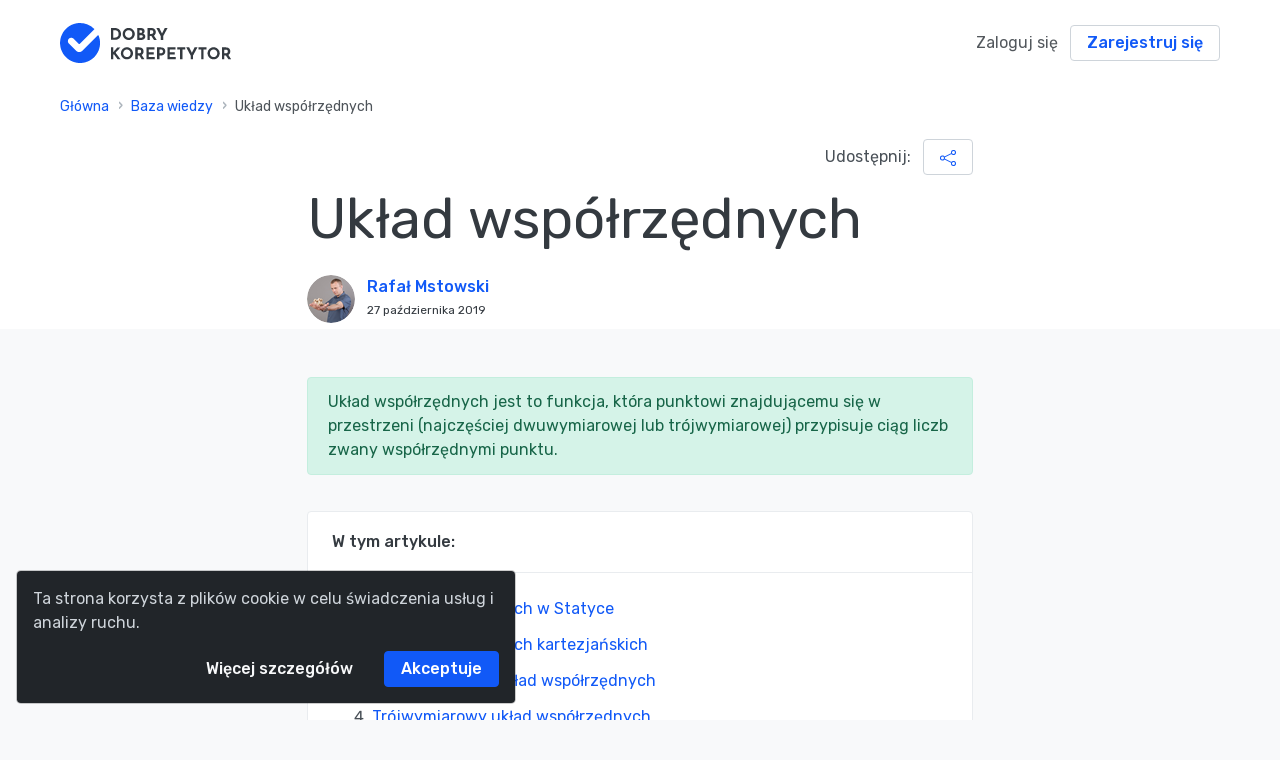

--- FILE ---
content_type: text/html; charset=utf-8
request_url: https://www.dobrykorepetytor.pl/wiedza/uklad-wspolrzednych/
body_size: 18394
content:






<!DOCTYPE html>
<html lang="pl">
<head>



<script>
window.dataLayer = window.dataLayer || [];
</script>

<link rel="dns-prefetch" href="https://www.google.pl">
<link rel="dns-prefetch" href="https://vimeo.com">
<link rel="preconect" href="https://www.facebook.com">
<link rel="dns-prefetch" href="https://www.facebook.com">
<link rel="preconect" href="https://connect.facebook.net">
<link rel="dns-prefetch" href="https://connect.facebook.net">
<link rel="dns-prefetch" href="https://fonts.gstatic.com">
<link rel="dns-prefetch" href="https://fonts.googleapis.com"/>
<link rel="dns-prefetch" href="https://googleads.g.doubleclick.net"/>
<link rel="dns-prefetch" href="https://pagead2.googlesyndication.com"/>
<link rel="dns-prefetch" href="https://stats.g.doubleclick.net"/>
<link rel="preconect" href="https://region1.analytics.google.com"/>
<link rel="dns-prefetch" href="https://region1.analytics.google.com"/>
<link rel="dns-prefetch" href="https://tpc.googlesyndication.com"/>
<link rel="dns-prefetch" href="ttps://partner.googleadservices.com"/>

<!-- Global site tag (gtag.js) - Google Analytics -->
<script async src="https://www.googletagmanager.com/gtag/js?id=G-2SS7E89P3T"></script>
<script>
  window.dataLayer = window.dataLayer || [];
  function gtag(){dataLayer.push(arguments);}
  gtag('js', new Date());
  gtag('config', 'G-2SS7E89P3T',{ 'debug_mode':false});
</script>









  <!-- Facebook Pixel Code -->
  <script nonce="GuD521tq">
    !function (f, b, e, v, n, t, s) {
      if (f.fbq) return;
      n = f.fbq = function () {
        n.callMethod ?
                n.callMethod.apply(n, arguments) : n.queue.push(arguments)
      };
      if (!f._fbq) f._fbq = n;
      n.push = n;
      n.loaded = !0;
      n.version = '2.0';
      n.queue = [];
      t = b.createElement(e);
      t.async = !0;
      t.src = v;
      s = b.getElementsByTagName(e)[0];
      s.parentNode.insertBefore(t, s)
    }(window,
            document, 'script', 'https://connect.facebook.net/en_US/fbevents.js');

    fbq('init', '1246450842422310');
    fbq('track', "PageView");
    
    
  </script>
  <noscript><img height="1" width="1" style="display:none"
                 src="https://www.facebook.com/tr?id=1246450842422310&ev=PageView&noscript=1"
  /></noscript>
  <!-- End Facebook Pixel Code -->

<style>
#hyvor-talk-view {
    display: none;
}
</style>

  
  <script type="text/x-mathjax-config">
  MathJax.Hub.Config({
    "SVG": {linebreaks: { automatic: true }}
  });
window.addEventListener('resize', MJrerender);

let t = -1;
let delay = 1000;
function MJrerender() {
  if (t >= 0) {
    // If we are still waiting, then the user is still resizing =>
    // postpone the action further!
    window.clearTimeout(t);
  }
  t = window.setTimeout(function() {
    MathJax.Hub.Queue(["Rerender",MathJax.Hub]);
    t = -1; // Reset the handle
  }, delay);
};
</script>
<script src="https://cdnjs.cloudflare.com/ajax/libs/mathjax/2.7.0/MathJax.js?config=TeX-AMS_SVG-full" defer></script>



  <meta charset="utf-8">
  <meta http-equiv="x-ua-compatible" content="ie=edge">
  <meta name="viewport" content="width=device-width, initial-scale=1.0">
  <meta property="fb:app_id" content="1952503521444913"/>
  <meta name="theme-color" content="#1159f7">
  <meta name="apple-mobile-web-app-title" content="DobryKorepetytor">
  <meta name="application-name" content="DobryKorepetytor">
  <meta name="msapplication-TileColor" content="#da532c">
  <meta name="robots" content="max-image-preview:large">
  <!-- Primary Meta Tags -->
  <title>Układ współrzędnych - Baza wiedzy | DobryKorepetytor</title>
  <meta name="description"
        content="Układ współrzędnych jest to funkcja, która punktowi znajdującemu się w przestrzeni (najczęściej dwuwymiarowej lub trójwymiarowej) przypisuje ciąg liczb zwany współrzędnymi punktu.">
  <meta name="author" content="Rafał Mstowski">
  <!-- Open Graph / Facebook -->
  <meta property="og:type" content="article">
  <meta property="og:url"
        content="https://www.dobrykorepetytor.pl/wiedza/uklad-wspolrzednych/">
  <meta property="og:title" content=" Układ współrzędnych - Baza wiedzy">
  <meta property="og:description"
        content="Układ współrzędnych jest to funkcja, która punktowi znajdującemu się w przestrzeni (najczęściej dwuwymiarowej lub trójwymiarowej) przypisuje ciąg liczb zwany współrzędnymi punktu. ">
  <meta property="og:image" content="

          https://www.dobrykorepetytor.pl/media/share_image.jpg">

  <!-- Structured data  -->
  <script type="application/ld+json">
    {
  "@context": "http://www.schema.org",
  "@type": "Organization",
  "name": "DobryKorepetytor.pl",
  "url": "https://www.dobrykorepetytor.pl",
  "sameAs": [
    "https://www.youtube.com/DobryKorepetytorpl",
    "https://www.facebook.com/groups/DobryKorepetytor"
  ],
  "logo": "https://www.dobrykorepetytor.pl/media/default/logo-color.svg"
}
  </script>

  
  <script type="application/ld+json">
{
  "@context": "https://schema.org",
  "@type": "Article",
  "mainEntityOfPage": {
    "@type": "WebPage",
    "@id": "https://google.com/article"
  },
  "headline": "Układ współrzędnych",
  "image": "https://www.dobrykorepetytor.pl/media/share_image.jpg",
  "datePublished": "2019-10-27 19:20:00",
  "dateModified": "2021-09-16 13:49:47",
    "author": {
      "@type": "Person",
      "name": "Rafał Mstowski"
      },
    "publisher": {
      "@type": "Organization",
      "name": "DobryKorepetytor.pl",
      "logo": {
        "@type": "ImageObject",
        "url": "https://www.dobrykorepetytor.pl"
    }
  },
  "description": "Układ współrzędnych jest to funkcja, która punktowi znajdującemu się w przestrzeni (najczęściej dwuwymiarowej lub trójwymiarowej) przypisuje ciąg liczb zwany współrzędnymi punktu."
}


  </script>



  <link rel="canonical" href="https://www.dobrykorepetytor.pl/wiedza/uklad-wspolrzednych/">
  <link rel="icon" href="/static/images/favicons/favicon.a28279d974c6.ico" type="image/x-icon">
  <link rel="apple-touch-icon" sizes="180x180" href="/static/images/favicons/apple-touch-icon.7ac8d46ed7df.png">
  <link rel="icon" type="image/png" sizes="32x32" href="/static/images/favicons/favicon-32x32.7a92b8316434.png">
  <link rel="icon" type="image/png" sizes="192x192" href="/static/images/favicons/android-chrome-192x192.1567d0944bca.png">
  <link rel="icon" type="image/png" sizes="16x16" href="/static/images/favicons/favicon-16x16.b1e519ea5639.png">
  <link rel="manifest" href="/static/images/favicons/site.b095baa96b4a.webmanifest">
  <link rel="mask-icon" href="/static/images/favicons/safari-pinned-tab.f81285840c95.svg">

  <link rel="stylesheet" href="/static/CACHE/css/output.640e3d26de9f.css" type="text/css">
  <style type="text/css">@charset "UTF-8";.container{padding-right:20px;padding-left:20px}.min-height-30{min-height:30rem}.min-height-20{min-height:20rem}.min-height-10{min-height:10rem}.min-height-5{min-height:5rem}.avatar.avatar-md{width:3.50rem;height:3.50rem}.avatar.avatar-xss{width:1.75rem;height:1.75rem}.avatar-upload{width:120px;height:120px;position:relative;display:inline-block}.course-thumb-192{width:192px}.course-thumb-146{width:146px}input[type=file],input[type=file]::-webkit-file-upload-button{cursor:pointer}.hr-tansparent{border-top:1px solid #e9ecef12}.footer-line-height{line-height:1.8rem}.loading{display:block;position:fixed;z-index:1000000000000000000000;height:2em;width:2em;overflow:visible;margin:auto;top:0;left:0;bottom:0;right:0}.loading:before{content:'';display:block;position:fixed;top:0;left:0;width:100%;height:100%;background-color:rgba(0,0,0,0.3)}.cookiealert{position:fixed;bottom:0rem;left:0;right:0;margin:1rem;max-width:500px;z-index:9999!important;opacity:0;border-radius:0;transform:translateY(100%);transition:all 0ms ease-out}.cookiealert.show{opacity:1;transform:translateY(0%);transition-delay:0ms}.cookiealert .acceptcookies{margin-left:10px;vertical-align:baseline}.alert-container{position:fixed;z-index:1025;width:100%}.alert-message{position:absolute;top:1rem;z-index:1030;max-width:450px;overflow:hidden;font-size:.875rem;background-clip:padding-box;border:1px solid rgba(0,0,0,.1);border-radius:.25rem;box-shadow:0 0.25rem 0.75rem rgba(0,0,0,.1);-webkit-backdrop-filter:blur(10px);backdrop-filter:blur(10px)}span.plus{font-weight:normal}.password_reset{margin-bottom:1rem}.alert.alert-block.alert-danger>ul{list-style-type:none!important;padding:0.8rem}.date-separator{margin-left:10px;margin-right:10px;margin-top:5px}.medium-zoom-overlay{z-index:1060}.medium-zoom-image--opened{z-index:1070}.badge-grow{width:1rem!important;height:1rem!important;opacity:0;animation:spinner-grow .75s linear infinite}.btn-outline-google{background-color:white;border-color:#ced4da;display:flex;flex-direction:row;align-items:center}.btn-outline-google:hover{background-color:white;border-color:rgba(0,0,0,0.90)}.btn-outline-facebook{color:#1877F2;background-color:white;border-color:#1877F2;display:flex;flex-direction:row;align-items:center}.btn-outline-facebook:hover{color:#fff;background-color:#1877F2;border-color:#1877F2}.google-signin-logo{content:url("/static/images/svg/social/signin/google.48ce3cd9f438.svg?ac7334a26314");height:18px;margin-right:24px}.facebook-signin-logo{content:url("/static/images/svg/social/signin/facebook.ce0c8188520a.svg?0225596ff7a5");height:20px;margin-right:24px}.top-120{top:120px;z-index:1010}.course-list-item-time{display:inline-block;width:3rem;text-align:right}.sticky-top-nav{z-index:1020;position:fixed;width:100%;top:0}.sticky-top-toast{top:2em!important;position:fixed;z-index:1500;height:0px}.sticky-top-filter{top:5em!important}.list-group-item:last-child{margin-bottom:-1px}a.card:focus{transform:translateY(-5px);box-shadow:0px 10px 20px rgba(0,0,0,0.08)}.carousel-cell{width:85%;margin-right:10px;min-height:100%}.blik-type:focus,.payment-type:focus{border-color:#b9d0f8!important;box-shadow:0 0 0 0.2rem rgba(0,123,255,0.25)!important}.blik-type:hover,.payment-type:hover{border-color:#b9d0f8!important;box-shadow:0 0 0 0.2rem rgba(0,123,255,0.25)!important}img.logo.pep-logo{height:1.6rem}.dropdown-share.show{z-index:1030}#share{width:100%;text-align:center}#share a{width:50px;height:50px;display:inline-block;margin:8px;border-radius:50%;font-size:24px;color:#fff;opacity:0.75;transition:opacity 0.15s linear}#share a:hover{opacity:1}#share i{position:relative;top:50%;transform:translateY(-50%)}.facebook{background:#3b5998}.twitter{background:#55acee}.googleplus{background:#dd4b39}.linkedin{background:#0077b5}.pinterest{background:#cb2027}.social-icon{width:48px;height:48px}.badge-xl{font-size:90%;font-weight:400}.section-title{padding-left:2rem;text-indent:-2rem;margin-right:0.5rem}.text-indent-0{text-indent:0rem}.section-title small{text-indent:0rem}.z-1010{z-index:1010!important}.z-1030{z-index:1030!important}figure img{position:relative;max-width:100%;height:auto;text-align:center;margin-top:0.8rem;transition:-webkit-transform 0.25s ease;image-rendering:-webkit-optimize-contrast;image-rendering:crisp-edges}article figure{text-align:center}figcaption{margin-top:0.75rem;font-size:0.75rem;color:#4E555A;text-align:center}p.span .math-tex{text-align:center}ol.custom-counter{padding-left:0}ol.custom-counter{counter-reset:step-counter 0}ol.custom-counter>li{list-style-type:none;position:relative;margin:1em 0 1em;padding:0.5em 0 0.5em 3em}ol.custom-counter>li:before{content:counter(step-counter);counter-increment:step-counter;position:absolute;top:0;left:0;background-color:#1159f7ff;border-radius:50%;color:white;width:2.3em;height:2.3em;text-align:center;line-height:2.4em;top:0em}.mjx-block{text-align:center!important}.btn-round-lg{width:4rem!important;height:4rem!important}.btn-floating{position:fixed;z-index:1030;bottom:1.5rem;right:1.5rem}.btn-round{width:2rem;height:2rem;line-height:2rem;border-radius:50%;padding:0;display:flex;align-items:center;justify-content:center}@keyframes zoominoutsinglefeatured{0%{transform:scale(0,0)}50%{transform:scale(1.4,1.4)}100%{transform:scale(1,1)}}.chat-icons{animation:zoominoutsinglefeatured 350ms forwards;animation-timing-function:ease-in;animation-delay:1s;-webkit-animation:zoominoutsinglefeatured 350ms forwards;-webkit-animation-delay:1s;transform:scale(0,0);font-weight:normal;font-style:normal;font-size:24px;line-height:1;letter-spacing:normal;text-transform:none;display:inline-block;white-space:nowrap;word-wrap:normal;direction:ltr;-webkit-font-feature-settings:'liga';-webkit-font-smoothing:antialiased;z-index:1052}.sidebar-floating.collapse:not(.show){opacity:0;display:block;pointer-events:none;-webkit-transform:translateY(50px);transform:translateY(50px)}#courses-list-headline{}@media only screen and (min-width:768px){.sidebar-floating{width:450px!important}#courses-list-headline{box-shadow:none!important;position:relative;z-index:unset}}.sidebar-floating{position:fixed;right:1.5rem;bottom:6rem;height:auto;border-radius:0.5rem;box-shadow:0 0.1875rem 0.375rem rgba(33,37,41,0.1);border:1px solid #dee2e6;background:#fff;z-index:1060;transition:opacity .35s ease,-webkit-transform .35s ease!important;transition:opacity .35s ease,transform .35s ease!important;transition:opacity .35s ease,transform .35s ease,-webkit-transform .35s ease!important;width:calc(100vw - 3rem)}.chat-item .media-body{margin-left:0.75rem;border-radius:0.5rem;padding:1rem;background:#e6f2ff}.chat-item + .chat-item{margin-top:0.75rem}.chat-item{font-size:.875rem;line-height:1.3125rem}.chat-item-title{display:flex;justify-content:space-between;margin-bottom:0.375rem}.badge-chat{font-size:56%}.badge-absolute{position:absolute!important;font-weight:400;border-radius:50%}.badge-border-white{border:1px solid #f8f9fa}.msger-chat{flex:1;overflow-y:auto;padding:10px;max-height:65vh!important}.msger-chat::-webkit-scrollbar{width:6px}.msger-chat::-webkit-scrollbar-track{background:#ddd}.msger-chat::-webkit-scrollbar-thumb{background:#bdbdbd}.msg{display:flex;align-items:flex-end;margin-bottom:10px}.msg:last-of-type{margin:0}.msg-img{width:50px;height:50px;margin-right:10px;background:#ddd;background-repeat:no-repeat;background-position:center;background-size:cover;border-radius:50%}.msg-bubble{border-radius:20px;clear:both;margin:5px 0;max-width:80%;padding:10px 15px;position:relative;margin-bottom:1rem;font-size:14px}.msg-bubble:after{border-radius:50%;bottom:0;content:" ";height:30px;position:absolute;width:30px;z-index:-1}.receive{background:#ececec;float:left}.receive:after{box-shadow:inset 1px 9px 0 4px #fff,inset -9px 0px 0 2px #ececec,0 0 0 1px #fff;left:-19px;margin-left:5px}.send{background:#2d8cfa;color:#fff;float:right}.send:after{box-shadow:inset -1px 9px 0 4px #fff,inset 9px 1px 0 2px #2d8cfa,0 0 0 1px #fff;right:-19px}.spinme-right{display:inline-block;padding:15px 20px;font-size:14px;border-radius:30px;line-height:1.25em;font-weight:100;opacity:0.2}.spinme-left{display:inline-block;padding:15px 20px;font-size:14px;color:#ccc;border-radius:30px;line-height:1.25em;font-weight:100;opacity:0.2}.spinner{margin:0;width:30px;text-align:center}.spinner>div{width:10px;height:10px;border-radius:100%;display:inline-block;-webkit-animation:sk-bouncedelay 1.0s infinite ease-in-out both;animation:sk-bouncedelay 1.0s infinite ease-in-out both;background:rgba(0,0,0,1)}.spinner .bounce1{-webkit-animation-delay:-0.32s;animation-delay:-0.32s}.spinner .bounce2{-webkit-animation-delay:-0.16s;animation-delay:-0.16s}@-webkit-keyframes sk-bouncedelay{0%,80%,100%{-webkit-transform:scale(0)}40%{-webkit-transform:scale(1)}}@keyframes sk-bouncedelay{0%,80%,100%{-webkit-transform:scale(0);transform:scale(0)}40%{-webkit-transform:scale(1);transform:scale(1)}}.ml-05{margin-left:0.5rem!important}.review-total-votes{font-size:0.84rem}.vertical-right-aligned{transform:rotate(-90deg);transform-origin:100% 100%;position:fixed;right:0;top:40%;z-index:100}a.card.selected{border-color:#0075ff!important;box-shadow:0 0 0 0.2rem rgba(0,123,255,0.25)!important;transform:translateY(-5px)}.discount-tag{margin-right:2px;display:inline-block;text-align:center;white-space:nowrap;vertical-align:baseline;line-height:1.5rem;border-radius:0.25rem;text-transform:uppercase}.discount-tag:hover{color:#02B875;border-color:#02B875;background-color:transparent}.coupon-hover-effect:hover{color:#495057;background-color:transparent;border-color:#1159f7ff}.promo-bar{z-index:1040}.promo-bar-close{background:transparent;font-weight:300;color:#ffffff;text-shadow:0 0px 0 #fff;opacity:.8;font-size:1.5rem;line-height:20px;-webkit-appearance:none;-moz-appearance:none;appearance:none;padding:0;border:0}.promo-bar-close:hover{opacity:.5}.top-4{top:4rem}.top-2{top:2rem}.span-small{font-size:0.75rem!important;font-weight:400!important}.course-counter{font-weight:400;color:#81625c;padding-left:2px}.overlay-spinner{position:absolute!important;position:absolute;top:50%;left:50%;transform:translate(-0%,-50%);width:50%}.disable-pointer-events{pointer-events:none}.brightness-97{filter:brightness(97%)}.lozad.loaded{-webkit-filter:blur(0)!important;filter:blur(0)!important;opacity:1}.lozad{opacity:0.4;-webkit-filter:blur(5px);filter:blur(5px);transition:filter 50ms,-webkit-filter 50ms,opacity 50ms ease-in-out}.lozad.loaded.couple-img-bg{opacity:20%;-webkit-filter:blur(0)!important;filter:blur(0)!important}.card-img-placeholder{background-color:rgba(0,0,0,0.05);position:relative;overflow:hidden;padding-bottom:56%}.card-img-placeholder img{width:100%!important;display:block;position:absolute!important}.avatar-placeholder{background-size:cover;border-radius:5rem;width:max-content;height:min-content;background-color:rgba(0,0,0,0.05);position:relative;overflow:hidden}.cart-item-empty-cover{width:120px;height:120px;object-fit:cover}.verified-purchase{width:1rem;height:1rem}.mt-05{margin-top:0.25rem}.mb-05{margin-bottom:0.25rem}.step-circle.small-text{font-size:1.25rem}.filter-contrast{filter:contrast(0.5);-webkit-filter:contrast(0.5)}.footer-item{color:#4E555A!important;margin-bottom:0.6rem}.footer-item:hover{color:#3b4148!important;text-decoration:underline}.social-footer-icon svg{height:28px;fill:#4E555A;transition:all .2s ease-out}.facebook-color:hover svg{fill:#1877F2}.yt-color:hover svg{fill:#FF0000}.no-underline:hover{text-decoration:none!important}.underline:hover{text-decoration:underline!important;cursor:pointer}.normal-underline{text-decoration:underline!important;cursor:pointer}.shadow-top{box-shadow:0 -2px 24px rgba(0,0,0,.2)}.invert{filter:invert(80%)}.greyscale{filter:grayscale(100%)}.brightness-90{filter:brightness(90%)}.sb-outline{border-color:#e5e5ef;background-color:transparent}.social-btn{display:inline-block;width:2.1rem;height:2.1rem;padding:0;border:1px solid transparent;transition:border-color 0.25s ease-in-out,background-color 0.25s ease-in-out,color 0.25s ease-in-out;fill:#343a40;font-size:.9375rem;text-align:center;text-decoration:none!important}.sb-facebook:hover{fill:#3b5998}.badge-card{position:absolute;z-index:10;margin:20px}.gallery-lazyload{position:relative}.carousel{width:100%}.carousel-caption{z-index:1050!important;padding-top:10px;padding-bottom:10px;font-size:initial}.carousel-cell-image{min-height:360px;min-width:500px;background-color:#f8f9fa;transition:opacity 0.4s;opacity:0}.gallery-cell{border:1px solid #e9ecef;border-radius:0.25rem}.carousel-fs-container{display:none;position:fixed;width:100%;height:100%;top:0;left:0;right:0;bottom:0;background-color:rgb(0,0,0);z-index:1090;cursor:pointer}.carousel-fs-container.show{display:block}.btn-carousel-fs{position:absolute;right:1rem;top:1rem;z-index:1}.modal-carousel{max-width:100%}.carousel-inner{height:100vh}.btn-carousel-close{position:absolute;z-index:1030;right:0}.obfuscate{unicode-bidi:bidi-override;direction:rtl}.course-gallery-holder{overflow:hidden;position:relative;max-height:362px;min-height:350px;margin-bottom:2rem;margin-top:1rem;border-radius:0.25rem}.placeholder{position:relative;overflow:hidden;background-color:#e9ecef;color:transparent}.carousel-placeholder{height:20rem;border-radius:.25rem}.text-placeholder{border-radius:.25rem}.review-placeholder{height:24rem}.placeholder:after{position:absolute;top:0;right:0;bottom:0;left:0;-webkit-transform:translateX(-100%);transform:translateX(-100%);background-image:-webkit-gradient(linear,left top,right top,color-stop(0,rgba(255,255,255,0)),color-stop(20%,rgba(255,255,255,0.2)),color-stop(60%,rgba(255,255,255,0.5)),to(rgba(255,255,255,0)));background-image:linear-gradient(90deg,rgba(255,255,255,0) 0,rgba(255,255,255,0.2) 20%,rgba(255,255,255,0.5) 60%,rgba(255,255,255,0));-webkit-animation:shimmer 1s infinite;animation:shimmer 1s infinite;content:''}@-webkit-keyframes shimmer{100%{-webkit-transform:translateX(100%);transform:translateX(100%)}}@keyframes shimmer{100%{-webkit-transform:translateX(100%);transform:translateX(100%)}}.course-gallery:after{content:'';position:absolute;top:0;left:93%;right:0;bottom:0;background:linear-gradient(to right,transparent 0%,#f8f9fa 100%)}.stop-animation{animation:none}.video-play-icon.bg-dark-transparent{background-color:rgba(0,0,0,0.50)}.modal-backdrop.show{opacity:0.75}.js-ajax-placeholder{padding:0!important;border:none!important}.video-cover-transparent{background:transparent}.embed-responsive-transparent{background:transparent}.course-title{font-size:106%;line-height:1.5rem;display:-webkit-box;-webkit-line-clamp:3;-webkit-box-orient:vertical;overflow:hidden;font-weight:500}.course-img-gradient{background-image:linear-gradient(180deg,#0000005c 0%,rgb(0 0 0 / 0%) 100%);opacity:0.3;z-index:1;height:70px;position:absolute;left:0;right:0}@media (max-width:576px){.course-title{font-size:108%}.badge-card-time{font-size:75%}}.badge-card-time{position:absolute;z-index:1010;right:15px;bottom:15px;font-size:80%;font-weight:400}.badge-avatar{position:absolute;z-index:1010;right:15px;top:15px}.badge-card-is-free{color:#fff;background-color:#1159f7ff;display:inline-block;padding:0.25em 0.4em;font-weight:500;line-height:1;text-align:center;white-space:nowrap;vertical-align:baseline;border-radius:0.25rem;transition:color 0.15s ease-in-out,background-color 0.15s ease-in-out,border-color 0.15s ease-in-out,box-shadow 0.15s ease-in-out;font-size:85%}.badge-card-discount{position:absolute;z-index:1010;left:15px;top:15px;font-size:100%}.badge-card-subject{position:absolute;z-index:1010;left:15px;top:15px;font-size:85%}.badge-card-is-draft{position:absolute;z-index:1010;right:15px;top:15px;font-size:18px}.btn-checkout{display:none;position:absolute;right:24px;bottom:24px}a.card-course:hover{-webkit-transform:none!important;transform:none!important;box-shadow:none!important}@media (min-width:576px){.card-course:hover .btn-checkout{display:block}}.card-course-avatar{position:absolute;z-index:1010;margin:20px}.draft-cover{position:absolute;z-index:2}.card-draft{opacity:50%;filter:contrast(95%)}a:hover>.card-body{text-decoration:underline!important}.text-smaller{font-size:96%}.text-smallest{font-size:86%}.carousel-cell-image,.card-img-top{filter:contrast(95%)}.card-video-top{width:102%!important;height:102%!important;display:block;position:absolute}.card-course-owner{padding:1.5rem}label{width:100%;font-size:1rem}.card-input-element + .card{height:calc(36px + 2 * 1rem);color:var(--primary);-webkit-box-shadow:none;box-shadow:none;border:2px solid transparent;border-radius:4px}.card-input-element + .card:hover{cursor:pointer}.card-input-element:checked + .card{border:2px solid var(--primary);-webkit-transition:border .3s;-o-transition:border .3s;transition:border .3s}.card-input-element:checked + .card::before{content:'\e5ca';color:#AFB8EA;font-family:'Material Icons';font-size:24px;-webkit-animation-name:fadeInCheckbox;animation-name:fadeInCheckbox;-webkit-animation-duration:.5s;animation-duration:.5s;-webkit-animation-timing-function:cubic-bezier(0.4,0,0.2,1);animation-timing-function:cubic-bezier(0.4,0,0.2,1)}@-webkit-keyframes fadeInCheckbox{from{opacity:0;-webkit-transform:rotateZ(-20deg)}to{opacity:1;-webkit-transform:rotateZ(0deg)}}@keyframes fadeInCheckbox{from{opacity:0;transform:rotateZ(-20deg)}to{opacity:1;transform:rotateZ(0deg)}}.payment-method-svg{max-height:2rem}.payment-method-img-wrapper{position:relative;float:left}.payment-method-expand:after{right:15px;bottom:18px;position:absolute;content:url("/static/images/svg/bi-chevron-down.2d4af4b203d4.svg?37db03c2407d")}label[aria-expanded="true"] .payment-method-expand:after{content:url("/static/images/svg/bi-chevron-up.2639bfe05849.svg?288816417d9d")}.coupon-expand:after{position:absolute;margin-top:2px;padding-left:9px;content:url("/static/images/svg/bi-chevron-down.2d4af4b203d4.svg?37db03c2407d")}.couponCollapse[aria-expanded="true"]:after{content:url("/static/images/svg/bi-chevron-up.2639bfe05849.svg?288816417d9d")}.btn-close{opacity:0.6;content:url("/static/images/svg/bi-x.863dcce4cd02.svg?a9cdef990887")}.btn-close:hover{opacity:1}input[name="payment_method"]{width:19px;height:19px}.cursor-grab:hover{cursor:pointer}@media (min-width:576px){.border-sm-top{border-top:1px solid #e3e7eb!important}.border-sm-right{border-right:1px solid #e3e7eb!important}.border-sm-bottom{border-bottom:1px solid #e3e7eb!important}.border-sm-left{border-left:1px solid #e3e7eb!important}.border-sm-top-0{border-top:0!important}.border-sm-right-0{border-right:0!important}.border-sm-bottom-0{border-bottom:0!important}.border-sm-left-0{border-left:0!important}.border-sm-x{border-left:1px solid #e3e7eb!important;border-right:1px solid #e3e7eb!important}.border-sm-y{border-top:1px solid #e3e7eb!important;border-bottom:1px solid #e3e7eb!important}.border-sm{border-top:1px solid #e3e7eb!important;border-bottom:1px solid #e3e7eb!important;border-left:1px solid #e3e7eb!important;border-right:1px solid #e3e7eb!important}.border-sm-0{border-top:0!important;border-bottom:0!important;border-left:0!important;border-right:0!important}}@media (min-width:768px){.border-md-top{border-top:1px solid #e3e7eb!important}.border-md-right{border-right:1px solid #e3e7eb!important}.border-md-bottom{border-bottom:1px solid #e3e7eb!important}.border-md-left{border-left:1px solid #e3e7eb!important}.border-md-top-0{border-top:0!important}.border-md-right-0{border-right:0!important}.border-md-bottom-0{border-bottom:0!important}.border-md-left-0{border-left:0!important}.border-md-x{border-left:1px solid #e3e7eb!important;border-right:1px solid #e3e7eb!important}.border-md-y{border-top:1px solid #e3e7eb!important;border-bottom:1px solid #e3e7eb!important}.border-md{border-top:1px solid #e3e7eb!important;border-bottom:1px solid #e3e7eb!important;border-left:1px solid #e3e7eb!important;border-right:1px solid #e3e7eb!important}.border-md-0{border-top:0!important;border-bottom:0!important;border-left:0!important;border-right:0!important}}@media (min-width:992px){.border-lg-top{border-top:1px solid #e3e7eb!important}.border-lg-right{border-right:1px solid #e3e7eb!important}.border-lg-bottom{border-bottom:1px solid #e3e7eb!important}.border-lg-left{border-left:1px solid #e3e7eb!important}.border-lg-top-0{border-top:0!important}.border-lg-right-0{border-right:0!important}.border-lg-bottom-0{border-bottom:0!important}.border-lg-left-0{border-left:0!important}.border-lg-x{border-left:1px solid #e3e7eb!important;border-right:1px solid #e3e7eb!important}.border-lg-y{border-top:1px solid #e3e7eb!important;border-bottom:1px solid #e3e7eb!important}.border-lg{border-top:1px solid #e3e7eb!important;border-bottom:1px solid #e3e7eb!important;border-left:1px solid #e3e7eb!important;border-right:1px solid #e3e7eb!important}.border-lg-0{border-top:0!important;border-bottom:0!important;border-left:0!important;border-right:0!important}}@media (min-width:1200px){.border-xl-top{border-top:1px solid #e3e7eb!important}.border-xl-right{border-right:1px solid #e3e7eb!important}.border-xl-bottom{border-bottom:1px solid #e3e7eb!important}.border-xl-left{border-left:1px solid #e3e7eb!important}.border-xl-top-0{border-top:0!important}.border-xl-right-0{border-right:0!important}.border-xl-bottom-0{border-bottom:0!important}.border-xl-left-0{border-left:0!important}.border-xl-x{border-left:1px solid #e3e7eb!important;border-right:1px solid #e3e7eb!important}.border-xl-y{border-top:1px solid #e3e7eb!important;border-bottom:1px solid #e3e7eb!important}.border-xl{border-top:1px solid #e3e7eb!important;border-bottom:1px solid #e3e7eb!important;border-left:1px solid #e3e7eb!important;border-right:1px solid #e3e7eb!important}.border-xl-0{border-top:0!important;border-bottom:0!important;border-left:0!important;border-right:0!important}}.payment-method-text-margin{margin-top:1.6rem;margin-bottom:1.6rem}@media (max-width:576px){.buy-btn-wrapper-mobile{margin:10px 12px;padding:0px 0px}.btn-mobile-lg{font-size:1.25rem}.payment-method-text-margin{margin-top:1.3rem;margin-bottom:1.3rem;margin-left:1.6rem}}.pay-button:disabled{color:#ffffff;background:#acc5fc;opacity:1;border-color:#acc5fc}.order-form{position:absolute;width:100%;height:100%;z-index:-1}.form-check .form-check-input{position:absolute;margin-top:0.2rem;margin-left:-1.25rem;width:16px;height:16px}.form-check .form-check-label{margin-left:0.5rem}.blog-category{text-decoration:underline;color:#212529!important}.blog-category:hover{color:#1159f7ff!important;text-decoration:none}.badge-tag{display:inline-block;padding:0.35em 0.45em;font-size:80%;font-weight:400;line-height:1;text-align:center;white-space:nowrap;vertical-align:baseline;border-radius:0.25rem;transition:color 0.15s ease-in-out,background-color 0.15s ease-in-out,border-color 0.15s ease-in-out,box-shadow 0.15s ease-in-out}@media (max-width:992px){.breadcrumb{display:flex;flex-wrap:inherit;overflow:auto hidden}}.breadcrumb-item{display:flex;-webkit-box-align:center;align-items:center;white-space:nowrap}.course-ad{border-radius:10px;position:relative;display:flex;flex-direction:column;min-width:0;word-wrap:break-word;background-color:#fff;background-clip:border-box;border:1px solid #e9ecef;border-radius:0.25rem;margin-top:0.75rem!important;margin-bottom:0.75rem!important;font-weight:normal!important}.course-ad:hover{text-decoration:none}.course-ad:hover .course-ad-overlay{opacity:1}.course-ad-overlay{color:white;border-radius:10px;background:rgba(0,0,0,0.85);position:absolute;height:100%;width:100%;left:0;top:0;bottom:0;right:0;opacity:0;-webkit-transition:all 0.4s ease-in-out 0s;-moz-transition:all 0.4s ease-in-out 0s;transition:all 0.4s ease-in-out 0s;display:flex;justify-content:center;align-items:center}.text-inherit{color:inherit}.img-cropped{object-fit:cover;object-position:20% 10%}.img-wrapper{overflow:hidden;height:100%}.eq-height{display:-webkit-flex;display:flex;flex-direction:row;align-items:stretch}.scrollable-wrapper{display:flex;flex-wrap:inherit;overflow:auto hidden}.scrollable-item{display:flex;-webkit-box-align:center;align-items:center;white-space:nowrap}.tooltip{pointer-events:none}.seo-desc{font-size:0.875rem;text-align:justify}.seo-desc p{margin:0 0 8px}.seo-desc h2,.seo-desc h3,.seo-desc h4,.seo-desc h5{margin-bottom:0.5rem}.seo-desc h2{font-size:1.25rem;line-height:1.5rem}.seo-desc h3{font-size:0.875rem;line-height:1.0rem}.select2-dropdown--below{box-shadow:0px 10px 20px #343a4059!important}.select2-container--bootstrap4 .select2-results__option--highlighted,.select2-container--bootstrap4 .select2-results__option--highlighted.select2-results__option[aria-selected="true"]{background-color:#1159f7ff!important}@media (min-width:768px){.breadcrumb-item .dropdown-menu{display:none}.breadcrumb-item:hover .nav-link{color:#fff}.breadcrumb-item:hover .dropdown-menu{display:block;position:absolute}.breadcrumb-item .dropdown-menu{margin-top:0}.dropdown-sm{font-size:0.875rem}}#summary div.collapse:not(.show){overflow:hidden;display:-webkit-box;-webkit-line-clamp:20;-webkit-box-orient:vertical;margin-bottom:1.5rem}#summary div.collapsing{height:auto!important}#summary div.collapse.show{}#summary a.collapsed:after{content:'+ Pokaż więcej'}#summary a:not(.collapsed):after{content:''}.couple-img-wrap{position:relative;top:4.3rem}.couple-img{width:100%;height:auto}.ctaleadwrap{position:relative}button.btn-outline-primary[aria-expanded="true"]{color:#fff!important;background:#1159f7ff!important}button.btn-outline-primary.collapsed{color:#1159f7ff;background:none!important}a.nav-link.selected{color:#1159f7ff!important;font-weight:500}.courses-list-wrapper{display:flex;width:100%;align-items:stretch;overflow:hidden;position:relative}#content{width:100%}#sidebar{min-width:250px;max-width:250px;min-height:100vh;transition:all 0.3s}#sidebar.active{margin-left:-250px}@media (max-width:768px){#sidebar{margin-left:-250px}#sidebar.active{margin-left:0;transition:all 0.3s}}nav.flex-column .nav-link{padding:.25rem 0;color:#495057}nav.flex-column .nav-link:not(.active):hover{opacity:.5}.scrollable-sidebar-inner{overflow-y:auto;max-height:100vh;padding-bottom:2rem}.dropdown-avatar{display:flex;flex-direction:row;flex-wrap:nowrap;align-content:center;justify-content:center;align-items:baseline}.dropdown-avatar:after{margin-left:0.5rem}.navbar-nav li:hover>.dropdown-menu{display:block}.badge-cart{top:5px!important;left:55%!important;position:absolute}.cart-scroll{position:relative;overflow:auto;min-width:350px;height:300px;z-index:-1}@media (max-width:575.98px){.dropdown-cart-center-xs{left:-200px!important;right:-64px!important;z-index:1050!important}.cart-scroll{min-width:auto}.course-list-title{font-size:150%}}::-webkit-scrollbar-track{background:#f8f9fa}::-webkit-scrollbar-thumb{background:#c7c7c7}::-webkit-scrollbar-thumb:hover{background:#343a40}.shadow-sm-top{box-shadow:0px -5px 10px rgba(0,0,0,0.1)!important}.btn-outline-primary-no-hover:hover{color:#1159f7ff;background-color:initial;border-color:#ced4da;text-decoration:initial}.consent-form label{font-size:100%!important}.consent-form .custom-control-label:before,.consent-form .custom-control-label:after{top:0;height:1.5rem;width:1.5rem}.consent-form .custom-control-label{padding-top:0px;padding-left:1.4rem}.consent-form .invalid-feedback{padding-left:0.8rem}.dropdown-scroll{padding:4px;width:auto;max-height:300px;overflow:auto;white-space:nowrap}.cart-ico:hover{background:#f2f3f4;border-radius:8px}.popover{pointer-events:none}.sidenav{height:100%;width:0;position:fixed;z-index:1;top:0;left:0;background-color:#111;overflow-x:hidden;padding-top:60px;transition:0.5s}.sidenav a{padding:8px 8px 8px 32px;text-decoration:none;font-size:25px;color:#818181;display:block;transition:0.3s}.sidenav a:hover{color:#f1f1f1}.sidenav .closebtn{position:absolute;top:0;right:25px;font-size:36px;margin-left:50px}#main{transition:margin-left .5s;padding:20px}@media screen and (max-height:450px){.sidenav{padding-top:15px}.sidenav a{font-size:18px}}@media screen and (max-width:768px){.popover{display:none!important}}.nav-tabs-categories{flex-wrap:inherit;white-space:nowrap}@media screen and (min-width:1200px){.nav-tabs-categories{}}.nav-tabs-categories .nav-item .nav-link:not(.active){color:#495057!important}.nav-tabs-categories .nav-item .nav-link:hover{color:#1159f7ff!important}.card-course{min-width:15rem}.select2-dropdown{box-shadow:0px 10px 20px rgba(0,0,0,0.1)!important}.card-course p{display:-webkit-box;-webkit-line-clamp:5;-webkit-box-orient:vertical;overflow:hidden;text-overflow:ellipsis}.card-carousel-wrapper{bottom:auto;width:100%;position:relative}.card-carousel-content{overflow-x:visible;overflow-y:hidden;-webkit-overflow-scrolling:touch;position:relative;padding-top:0.25rem;padding-bottom:1.5rem;display:flex;flex-wrap:nowrap}.card-carousel-wrapper .card{display:flex;flex:1 0 0%;flex-direction:column;margin-bottom:0}.card-carousel-wrapper .card:not(:first-child){margin-left:15px}.card-carousel-wrapper .card{min-width:calc(100% - 5rem);max-width:calc(100% / 4)}@media (min-width:445px){.card-carousel-wrapper .card{min-width:calc(100% - 8rem)}}@media (min-width:490px){.card-carousel-wrapper .card{min-width:calc(100% - 15rem)}}@media (min-width:576px){.card-carousel-wrapper .card{min-width:calc(100% / 2 - 4rem)}}@media (min-width:768px){.card-carousel-wrapper .card{min-width:calc(100% / 3 - 4rem)}}@media (min-width:992px){.card-carousel-wrapper .card{min-width:calc(100% / 3 - 5rem)}}@media (min-width:1200px){.card-carousel-wrapper .card{min-width:calc(100% / 4 - 3rem)}.card-carousel-button-right.show,.card-carousel-button-left.show{opacity:100;display:block}}.card-carousel-button-left,.card-carousel-button-right{position:absolute;height:10rem;top:50%;opacity:0;display:none;cursor:pointer;z-index:1000;transform:translateY(-50%);font-size:2.5rem;border:none;background:none;color:#212529}.card-carousel-button-right.hide,.card-carousel-button-left.hide{opacity:0%;display:none}button.card-carousel-button-left:focus,button.card-carousel-button-right:focus{outline:none}.card-carousel-button-left{left:-2.25rem;right:auto}.card-carousel-button-right{left:auto;right:-2.25rem}.card-carousel-content::-webkit-scrollbar-track{background:#e9ecef}.card-carousel-content::-webkit-scrollbar{height:10px}</style>
  
  <link rel="stylesheet" href="https://cdn.jsdelivr.net/npm/zoom-vanilla.js@2.0.6/dist/zoom.css"
        integrity="sha256-6oQX6wMcg59VKf14uFyNGDg4DZE35A1+pNNX+BxDw1Y=" crossorigin="anonymous">

<link rel="preload" as="style" href="https://fonts.googleapis.com/css2?family=Rubik:wght@300;400;500&display=swap">
<link rel="stylesheet" media="print" onload="this.onload=null;this.removeAttribute('media');" href="https://fonts.googleapis.com/css2?family=Rubik:wght@300;400;500&display=swap">
<link rel="preload" href="/static/css/bootstrap-icons.min.85150e8a1bfc.css" as="style" onload="this.onload=null;this.rel='stylesheet'">
<link rel="preload"  href="/static/css/bootoast.min.c6c1523ce934.css" as="style" onload="this.onload=null;this.rel='stylesheet'">

 <noscript>Ta strona wymaga JavaScript!</noscript>

  

  
<script rel="preload" type="text/javascript" src="/static/js/jquery-3.5.1.min.dc5e7f18c8d3.js"></script>


</head>
<body class="d-flex flex-column vh-100">

<!-- Google Tag Manager (noscript) -->
<noscript><iframe src="https://www.googletagmanager.com/ns.html?id=GTM-MD3JVHB"
height="0" width="0" style="display:none;visibility:hidden"></iframe></noscript>
<!-- End Google Tag Manager (noscript) -->


  
    



  


<header>
  
    

<div class="navbar-container">
<div class="bg-white navbar-light pt-1">
    <div class="container">
      


<nav class="navbar justify-content-start justify-content-between" data-nosnippet>


  <a class="navbar-brand mr-0 mr-md-1" href="/"><img alt="DobryKorepetytor - logo duże"
                                                                          src="/media/default/logo-color.svg"
                                                                          height="40" width="172" fetchpriority="high">
  </a>

  
    <button class="navbar-toggler d-block d-sm-none" type="button" data-toggle="collapse" data-target="#mobile-nav"
            aria-controls="mobile-nav" aria-expanded="true" aria-label="Toggle mobile navigation">
      <span class="navbar-toggler-icon"></span>
    </button>

    <ul class="navbar-nav d-none d-sm-flex flex-sm-row align-items-center">
      <li class="nav-item mr-2">
        <a id="log-in-link" class="nav-link" href="/accounts/login/?next=/wiedza/uklad-wspolrzednych/">Zaloguj
          się</a>
      </li>
      <li class="nav-item mb-0">
        <a id="sign-up-link" class="btn btn-outline-primary"
           href="/accounts/signup/?next=/wiedza/uklad-wspolrzednych/">Zarejestruj
          się</a>
      </li>
    </ul>


  

  


    



  

  
</nav>


  <div class="d-block d-sm-none">
    <div class="navbar-collapse justify-content-end collapse" id="mobile-nav" data-nosnippet="" style="">
      <ul class="navbar-nav flex-row align-items-center justify-content-between py-3">
        <a id="log-in-link" class="btn btn-block btn-outline-secondary mr-1"
           href="/accounts/login/?next=/wiedza/uklad-wspolrzednych/">Zaloguj się</a>
        <a id="sign-up-link" class="btn btn-block btn-outline-primary ml-1 mt-0"
           href="/accounts/signup/?next=/wiedza/uklad-wspolrzednych/">Zarejestruj
          się</a>
      </ul>
    </div>
  </div>


    </div>
    <!--end of container-->
  </div>
</div>

  
</header>

<main role="main">
  
  <nav aria-label="breadcrumb" role="navigation" class="bg-white">
    <div class="container">
      <div class="row justify-content-center">
        <div class="col">
          <ol class="breadcrumb">
            <li class="breadcrumb-item"><a href="/">Główna</a>
            </li>
            <li class="breadcrumb-item"><a href="/wiedza/">Baza wiedzy</a>
            </li>
            <li class="breadcrumb-item active">Układ współrzędnych
            </li>
          </ol>
        </div>
        <!--end of col-->
      </div>
      <!--end of row-->
    </div>
    <!--end of container-->
  </nav>

<!--AdSense ad code -->
  
<!-- end of AdSense ad code -->

  <section class="bg-white py-1 min-height-10">
    <div class="container">
      <div class="row justify-content-center">
        <div class="col-12 col-md-10 col-lg-7">
          <div class="d-flex align-items-center justify-content-end mb-2">
            <p class="text-nowrap mb-0 mr-2">Udostępnij:</p>
            <div class="dropdown">
  <button class="btn btn-outline-primary dropdown-toggle dropdown-toggle-no-arrow" type="button"
          id="dropdownMenuButton-1" aria-haspopup="true" aria-expanded="false" data-toggle="dropdown"
          data-placement="top" title="Udostępnij stronę">
    <svg width="1em" height="1em" viewBox="0 0 16 16" class="bi bi-share" fill="currentColor" xmlns="http://www.w3.org/2000/svg">
  <path fill-rule="evenodd" d="M11.724 3.947l-7 3.5-.448-.894 7-3.5.448.894zm-.448 9l-7-3.5.448-.894 7 3.5-.448.894z"/>
  <path fill-rule="evenodd" d="M13.5 4a1.5 1.5 0 1 0 0-3 1.5 1.5 0 0 0 0 3zm0 1a2.5 2.5 0 1 0 0-5 2.5 2.5 0 0 0 0 5zm0 10a1.5 1.5 0 1 0 0-3 1.5 1.5 0 0 0 0 3zm0 1a2.5 2.5 0 1 0 0-5 2.5 2.5 0 0 0 0 5zm-11-6.5a1.5 1.5 0 1 0 0-3 1.5 1.5 0 0 0 0 3zm0 1a2.5 2.5 0 1 0 0-5 2.5 2.5 0 0 0 0 5z"/>
</svg>

  </button>
  <div class="dropdown-menu dropdown-menu-sm dropdown-menu-right z-1030">
    <a class="dropdown-item" href="https://www.facebook.com/sharer.php?u=https://www.dobrykorepetytor.pl/wiedza/uklad-wspolrzednych/" id="facebook-share">Facebook</a>
    <a class="dropdown-item" href="https://wa.me/?text=https://www.dobrykorepetytor.pl/wiedza/uklad-wspolrzednych/" id="whatsapp-share">WhatsApp</a>
    <a class="dropdown-item" href="mailto:?subject=Układ współrzędnych&amp;body=Sprawdź ten adres: https://www.dobrykorepetytor.pl/wiedza/uklad-wspolrzednych/" id="email-share">Email</a>
    <a class="dropdown-item" href="#" id="email-share" onclick="copyURL()">Kopiuj adres URL</a>
  </div>
</div>

<script>
  function copyURL() {
    navigator.clipboard.writeText("https://www.dobrykorepetytor.pl/wiedza/uklad-wspolrzednych/").then(function () {
      bootoast.toast({
        message: 'Adres skopiowany do schowka!',
        type: 'success',
        position: 'top',
        timeout: 3,
        animationDuration: 200,
        dismissible: true
      });
    }, function () {
    });
  }
</script>

          </div>
          <h1 class="display-4">Układ współrzędnych</h1>
          <div class="media blog-post-author">
            <a href="/korepetycje/rafal-mstowski-3/">
              




  <div class="avatar-placeholder">
    
      <img alt="rafa-mstowski-avatar" title="Rafał Mstowski" width="48" height="48"
           class="avatar avatar-sm lozad" src="/media/default/avatar-placeholder.svg" data-src="/media/cache/4b/25/4b257fbbd992fcf04d2ddf931c997125.png"
           data-srcset="/media/cache/4b/25/4b257fbbd992fcf04d2ddf931c997125@1.5x.png 1.5x, /media/cache/4b/25/4b257fbbd992fcf04d2ddf931c997125@2x.png 2x, /media/cache/4b/25/4b257fbbd992fcf04d2ddf931c997125@3x.png 3x"
      onerror="this.src='/media/default/avatar-placeholder.svg';this.onerror='';">
    
  </div>



            </a>
            <div class="ml-2 media-body">
              <span class="h6"><a
                      href="/korepetycje/rafal-mstowski-3/">Rafał Mstowski</a></span>
              <span class="text-small"><small>27 października 2019&nbsp</small></span>
            </div>
          </div>
        </div>
        <!--end of col-->
      </div>
      <!--end of row-->
    </div>
    <!--end of container-->
  </section>
  <!--end of section-->
  <section class="space-sm border-bottom">
    <div class="container">
      <div class="row justify-content-center">
        <div class="col-12 col-md-8 col-lg-7">
          <article>
            
              <div class="alert alert-success mb-4" role="alert">
                Układ współrzędnych jest to funkcja, która punktowi znajdującemu się w przestrzeni (najczęściej dwuwymiarowej lub trójwymiarowej) przypisuje ciąg liczb zwany współrzędnymi punktu.
              </div>
            
            
              <div id="toc-wrapper" class="card mb-3" role="navigation">
                <div class="card-header d-flex justify-content-between">
                  <div>
                    <span class="h6">W tym artykule:</span>
                  </div>
                </div>
                <div class="card-body">
                  <ol class="list-spacing-sm">
                    
                      <li>
                        <div class="text-truncate">
                          <a href=#uklad-wspolrzednych-w-statyce>
   Układ współrzędnych w Statyce
  </a>
                        </div>
                      </li>
                    
                      <li>
                        <div class="text-truncate">
                          <a href=#uklad-wspolrzednych-kartezjanskich>
   Układ współrzędnych kartezjańskich
  </a>
                        </div>
                      </li>
                    
                      <li>
                        <div class="text-truncate">
                          <a href=#dwuwymiarowy-uklad-wspolrzednych>
   Dwuwymiarowy układ współrzędnych
  </a>
                        </div>
                      </li>
                    
                      <li>
                        <div class="text-truncate">
                          <a href=#trojwymiarowy-uklad-wspolrzednych>
   Trójwymiarowy układ współrzędnych
  </a>
                        </div>
                      </li>
                    
                  </ol>
                </div>
              </div>
            
            <div id="article-content">
              
 
  <h5 id="uklad-wspolrzednych-w-statyce">
   Układ wsp&oacute;łrzędnych w Statyce
  </h5>
  <p>
   W każdym zadaniu z zakresu statyki przed rozpoczęciem obliczeń należy przyjąć układ wsp&oacute;łrzędnych w kt&oacute;rym będziemy działać.
  </p>
  <p>
   Układ wsp&oacute;łrzędnych będzie nam niezbędny do właściwego określania znak&oacute;w sił w trakcie obliczania sumy rzut&oacute;w sił na oś x lub oś y przyjętego układu.
  </p>
  <h5 id="uklad-wspolrzednych-kartezjanskich">
   Układ wsp&oacute;łrzędnych kartezjańskich
  </h5>
  <p>
   W celu opisania położenia ciał w układzie odniesienia stosuje się r&oacute;żne układy wsp&oacute;łrzędnych.
  </p>
  <p>
   Najczęściej stosowanym jest jednak układ wsp&oacute;łrzędnych kartezjańskich (nazywany też prostokątnym), kt&oacute;ry będziemy wykorzystywać w rozwiązywaniu zadań.&nbsp;
  </p>
  <p>
   Taki układ&nbsp;składa się z osi (najczęściej dw&oacute;ch lub trzech), kt&oacute;re przecinają się pod kątem prostym.
  </p>
  <h5 id="dwuwymiarowy-uklad-wspolrzednych">
   Dwuwymiarowy układ wsp&oacute;łrzędnych
  </h5>
  <p>
   Inaczej nazywany płaskim układem wsp&oacute;łrzędnych, składa się z dw&oacute;ch wzajemnie przecinających się pod kątem prostym osi np: osi X i osi Y z zaznaczonymi zwrotami.
  </p>
  <figure class="image">
   <img alt="Rys. 1.1 Układ płaski" class="img-fluid lozad" data-action="zoom" data-src="/media/uploads/2019/10/27/rys-1-1-uklad-plaski.png" loading="lazy" src="/media/uploads/2019/10/27/rys-1-1-uklad-plaski.png">
   <figcaption>
    Rys. 1.1 Układ płaski
   </figcaption>
  </figure>
  <h5 id="trojwymiarowy-uklad-wspolrzednych">
   Tr&oacute;jwymiarowy układ wsp&oacute;łrzędnych
  </h5>
  <p>
   Inaczej nazywany przestrzennym układem wsp&oacute;łrzędnych, składa się z trzech przecinających się pod kątem prostym osi np: osi X, Y i Z z zaznaczonymi zwrotami.
  </p>
  <figure class="image">
   <img alt="Rys. 1.2 Układ przestrzenny" class="img-fluid lozad" data-action="zoom" data-src="/media/uploads/2019/10/27/rys-1-2-uklad-przestrzenny.png" loading="lazy" src="/media/uploads/2019/10/27/rys-1-2-uklad-przestrzenny.png">
   <figcaption>
    Rys. 1.2 Układ przestrzenny
   </figcaption>
  </figure>
  <p>
   &nbsp;
  </p>
  <p>
   &nbsp;
  </p>
  <p>
   &nbsp;
  </p>
 

            </div>
          </article>

          <div class="space-xs mt-5">
            <h5 class="mb-3">Tagi:</h5>
            <div class="d-inline">
              
                <a href="/wiedza/reakcje-podporowe/" title="Reakcje podporowe"
                   class="btn btn-outline-secondary btn-sm m-1 popular-tag">Reakcje podporowe</a>
              
                <a href="/wiedza/kratownica/" title="Kratownica"
                   class="btn btn-outline-secondary btn-sm m-1 popular-tag">Kratownica</a>
              
                <a href="/wiedza/moment-sily/" title="Moment siły"
                   class="btn btn-outline-secondary btn-sm m-1 popular-tag">Moment siły</a>
              
                <a href="/wiedza/statyczna-wyznaczalnosc-niewyznaczalnosc/" title="Statyczna wyznaczalność / niewyznaczalność"
                   class="btn btn-outline-secondary btn-sm m-1 popular-tag">Statyczna wyznaczalność / niewyznaczalność</a>
              
                <a href="/wiedza/wektor/" title="Wektor"
                   class="btn btn-outline-secondary btn-sm m-1 popular-tag">Wektor</a>
              
                <a href="/wiedza/srodek-ciezkosci-i-srodek-masy/" title="Środek ciężkości i środek masy"
                   class="btn btn-outline-secondary btn-sm m-1 popular-tag">Środek ciężkości i środek masy</a>
              
                <a href="/wiedza/podpory/" title="Podpory"
                   class="btn btn-outline-secondary btn-sm m-1 popular-tag">Podpory</a>
              
                <a href="/wiedza/moment-bezwladnosci/" title="Moment bezwładności"
                   class="btn btn-outline-secondary btn-sm m-1 popular-tag">Moment bezwładności</a>
              
                <a href="/wiedza/twierdzenia-o-pretach-zerowych/" title="Twierdzenia o prętach zerowych"
                   class="btn btn-outline-secondary btn-sm m-1 popular-tag">Twierdzenia o prętach zerowych</a>
              
                <a href="/wiedza/twierdzenie-steinera/" title="Twierdzenie Steinera"
                   class="btn btn-outline-secondary btn-sm m-1 popular-tag">Twierdzenie Steinera</a>
              
                <a href="/wiedza/rownania-rownowagi/" title="Równania równowagi"
                   class="btn btn-outline-secondary btn-sm m-1 popular-tag">Równania równowagi</a>
              
                <a href="/wiedza/obciazenie/" title="Obciążenie"
                   class="btn btn-outline-secondary btn-sm m-1 popular-tag">Obciążenie</a>
              
                <a href="/wiedza/regula-sruby-prawoskretnej/" title="Reguła śruby prawoskrętnej"
                   class="btn btn-outline-secondary btn-sm m-1 popular-tag">Reguła śruby prawoskrętnej</a>
              
                <a href="/wiedza/rzut-sily/" title="Rzut siły"
                   class="btn btn-outline-secondary btn-sm m-1 popular-tag">Rzut siły</a>
              
                <a href="/wiedza/belka/" title="Belka"
                   class="btn btn-outline-secondary btn-sm m-1 popular-tag">Belka</a>
              
                <a href="/wiedza/przegub/" title="Przegub"
                   class="btn btn-outline-secondary btn-sm m-1 popular-tag">Przegub</a>
              
                <a href="/wiedza/osie-glowne-i-osie-centralne/" title="Osie główne i osie centralne"
                   class="btn btn-outline-secondary btn-sm m-1 popular-tag">Osie główne i osie centralne</a>
              
                <a href="/wiedza/znakowanie-momentu/" title="Znakowanie momentu"
                   class="btn btn-outline-secondary btn-sm m-1 popular-tag">Znakowanie momentu</a>
              
                <a href="/wiedza/rama/" title="Rama"
                   class="btn btn-outline-secondary btn-sm m-1 popular-tag">Rama</a>
              
            </div>
          </div>
        <!--AdSense ad code -->
  
<!-- end of AdSense ad code -->
        </div>
        <!--end of col-->


      </div>
      <!--end of row-->
    </div>
    <!--end of container-->
  





  <section id="related-courses" class="">
    <div class="container mt-4">
      <div class="row justify-content-between mb-4 mt-5">
        <div class="col-12 col-md-auto px-1">
          <h2 class="h2">Kursy tego autora</h2>
          <span>Możesz być nimi zainteresowany</span>
        </div>
      </div>
    <div class="card-carousel-wrapper">
    <button type="button" class="card-carousel-button-left"><i class="bi bi-arrow-left-circle-fill" ></i></button>
      <div class="card-carousel-content">
          
              
                  



<a href="/kurs/reakcje-podporowe-w-ramach-plaskich"
   class="card card-course d-flex flex-column justify-content-between no-underline"
   title="Czego się nauczysz?" data-toggle="popover" data-trigger="hover" data-delay="150" data-placement="bottom"
   data-content="
<div class='my-3'>
<p class='h6 pl-3'>Czego się nauczysz?</p>
<ul>
  
    <li>
Obliczać reakcje podporowe w ramach zwykłych i przegubowych.
    </li>
  
    <li>
Ustalać znak momentu w ramie.
    </li>
  
    <li>
Obliczać siłę w ściągu stanowiącym element ramy przegubowej.
    </li>
  
    <li>
Rozróżniać przegub wewnętrzny od zewnętrznego.
    </li>
  
    <li>
Obliczać reakcje w ramie opartej na wahaczu.
    </li>
  
</ul>
</div>
">
  
  <div class="position-relative">
    <div class="course-img-gradient"></div>
    <span class="badge badge-avatar">
     




  <div class="avatar-placeholder">
    
      <img alt="rafa-mstowski-avatar" title="Rafał Mstowski" width="36" height="36"
           class="avatar avatar-xs lozad" src="/media/default/avatar-placeholder.svg" data-src="/media/cache/4e/a6/4ea621bd104300908e03d2f78c854fa0.png"
           data-srcset="/media/cache/4e/a6/4ea621bd104300908e03d2f78c854fa0@1.5x.png 1.5x, /media/cache/4e/a6/4ea621bd104300908e03d2f78c854fa0@2x.png 2x, /media/cache/4e/a6/4ea621bd104300908e03d2f78c854fa0@3x.png 3x"
      onerror="this.src='/media/default/avatar-placeholder.svg';this.onerror='';">
    
  </div>



      </span>
    <span class="badge badge-light badge-card-subject">Mechanika</span>
    <div class="badge badge-dark badge-card-time">3:06:02</div>
    



<div class="card-img-placeholder" id="5"><img alt="Reakcje podporowe w ramach płaskich" class="card-img-top img-fluid 
        
            lozad" src="/media/cache/5c/7b/5c7bc7122bdde9d3d30277f022662627.jpg"
          
        
            data-src="/media/cache/c0/fd/c0fdc661fabe83d75e4b3444ac366242.jpg"
            data-srcset="/media/cache/c0/fd/c0fdc661fabe83d75e4b3444ac366242@1.5x.jpg 1.5x, /media/cache/c0/fd/c0fdc661fabe83d75e4b3444ac366242@2x.jpg 2x, /media/cache/c0/fd/c0fdc661fabe83d75e4b3444ac366242@3x.jpg 3x"
            width=349 height=196
          
    /><div class="card-video-top" style="display: none"><img class="video_thumbnail" data-hover-src="/media/courses/Reakcje_w_ramach.webp" /></div></div>

  </div>
  <div class="card-course-owner pb-0">
    <span class="text-small text-muted">Rafał Mstowski</span>
  </div>
  <div class="card-body pt-0">
    <h3 class="card-title course-title">Reakcje podporowe w ramach płaskich
    </h3>
  </div>
  <div class="card-footer card-footer-borderless mb-2">
    <div class="d-inline-flex align-self-center text-small text-dark">
      
        <img class="mb-1 mr-1" src="/static/images/svg/bi-star-fill-yellow.43eec9c96320.svg" alt="gwiazdka" width="16"
             height="16">
        4.9
        <span class="ml-1 font-weight-lighter text-smaller">(38)</span>
      
    </div>
    <div class="text-dark font-weight-bold mt-2">
      
	  
          
            <p class="mb-0">49.99 zł</p>
          
          
            <button class="btn btn-outline-primary btn-checkout show-loading-spinner"
                    onclick="

window.location='/koszyk/dodaj/5?next=/wiedza/uklad-wspolrzednych/';
return false;

"
                    data-toggle="tooltip" data-placement="bottom" title="Dodaj do koszyka">
              <i class="bi bi-cart-plus"></i>
            </button>
          
      
	  
    </div>
  </div>
</a>





              
                  



<a href="/kurs/reakcje-podporowe-w-belkach-iii"
   class="card card-course d-flex flex-column justify-content-between no-underline"
   title="Czego się nauczysz?" data-toggle="popover" data-trigger="hover" data-delay="150" data-placement="bottom"
   data-content="
<div class='my-3'>
<p class='h6 pl-3'>Czego się nauczysz?</p>
<ul>
  
    <li>
Zastępować obciążenia trójkątne i trapezowe wypadkową siłą ciężkości.
    </li>
  
    <li>
Rozkładać reakcje na składowe w podporach usytuowanych pod kątem.
    </li>
  
    <li>
Obliczać reakcje podporowe w belkach podpartych na teleskopie (łyżwie).
    </li>
  
    <li>
Obliczać siły w prętach i cięgnach (belka podwieszona).
    </li>
  
    <li>
Uwzględniać obciążenie działające na belkę za pośrednictwem linki na bloczku.
    </li>
  
</ul>
</div>
">
  
  <div class="position-relative">
    <div class="course-img-gradient"></div>
    <span class="badge badge-avatar">
     




  <div class="avatar-placeholder">
    
      <img alt="rafa-mstowski-avatar" title="Rafał Mstowski" width="36" height="36"
           class="avatar avatar-xs lozad" src="/media/default/avatar-placeholder.svg" data-src="/media/cache/4e/a6/4ea621bd104300908e03d2f78c854fa0.png"
           data-srcset="/media/cache/4e/a6/4ea621bd104300908e03d2f78c854fa0@1.5x.png 1.5x, /media/cache/4e/a6/4ea621bd104300908e03d2f78c854fa0@2x.png 2x, /media/cache/4e/a6/4ea621bd104300908e03d2f78c854fa0@3x.png 3x"
      onerror="this.src='/media/default/avatar-placeholder.svg';this.onerror='';">
    
  </div>



      </span>
    <span class="badge badge-light badge-card-subject">Mechanika</span>
    <div class="badge badge-dark badge-card-time">3:03:23</div>
    



<div class="card-img-placeholder" id="4"><img alt="Reakcje podporowe w belkach - III" class="card-img-top img-fluid 
        
            lozad" src="/media/cache/17/c1/17c1b3eed3f281ec8bdb7ab3777971c9.jpg"
          
        
            data-src="/media/cache/a3/1e/a31eb27241c20dc80a0a500b972689f0.jpg"
            data-srcset="/media/cache/a3/1e/a31eb27241c20dc80a0a500b972689f0@1.5x.jpg 1.5x, /media/cache/a3/1e/a31eb27241c20dc80a0a500b972689f0@2x.jpg 2x, /media/cache/a3/1e/a31eb27241c20dc80a0a500b972689f0@3x.jpg 3x"
            width=349 height=196
          
    /><div class="card-video-top" style="display: none"><img class="video_thumbnail" data-hover-src="/media/courses/Reakcje_w_belkach_-_III.webp" /></div></div>

  </div>
  <div class="card-course-owner pb-0">
    <span class="text-small text-muted">Rafał Mstowski</span>
  </div>
  <div class="card-body pt-0">
    <h3 class="card-title course-title">Reakcje podporowe w belkach - III
    </h3>
  </div>
  <div class="card-footer card-footer-borderless mb-2">
    <div class="d-inline-flex align-self-center text-small text-dark">
      
        <img class="mb-1 mr-1" src="/static/images/svg/bi-star-fill-yellow.43eec9c96320.svg" alt="gwiazdka" width="16"
             height="16">
        5.0
        <span class="ml-1 font-weight-lighter text-smaller">(26)</span>
      
    </div>
    <div class="text-dark font-weight-bold mt-2">
      
	  
          
            <p class="mb-0">39.99 zł</p>
          
          
            <button class="btn btn-outline-primary btn-checkout show-loading-spinner"
                    onclick="

window.location='/koszyk/dodaj/4?next=/wiedza/uklad-wspolrzednych/';
return false;

"
                    data-toggle="tooltip" data-placement="bottom" title="Dodaj do koszyka">
              <i class="bi bi-cart-plus"></i>
            </button>
          
      
	  
    </div>
  </div>
</a>





              
                  



<a href="/kurs/reakcje-podporowe-w-belkach-ii"
   class="card card-course d-flex flex-column justify-content-between no-underline"
   title="Czego się nauczysz?" data-toggle="popover" data-trigger="hover" data-delay="150" data-placement="bottom"
   data-content="
<div class='my-3'>
<p class='h6 pl-3'>Czego się nauczysz?</p>
<ul>
  
    <li>
Dzielić belki przegubowe (belki Gerbera) na belki proste.
    </li>
  
    <li>
Ustalać schemat statyczny pracy belek prostych.
    </li>
  
    <li>
Ustalać kolejność liczenia belek prostych.
    </li>
  
    <li>
Wykorzystywać metodę uproszczoną do obliczania reakcji w belkach przegubowych.
    </li>
  
    <li>
Sprawdzać uzyskane wyniki.
    </li>
  
</ul>
</div>
">
  
  <div class="position-relative">
    <div class="course-img-gradient"></div>
    <span class="badge badge-avatar">
     




  <div class="avatar-placeholder">
    
      <img alt="rafa-mstowski-avatar" title="Rafał Mstowski" width="36" height="36"
           class="avatar avatar-xs lozad" src="/media/default/avatar-placeholder.svg" data-src="/media/cache/4e/a6/4ea621bd104300908e03d2f78c854fa0.png"
           data-srcset="/media/cache/4e/a6/4ea621bd104300908e03d2f78c854fa0@1.5x.png 1.5x, /media/cache/4e/a6/4ea621bd104300908e03d2f78c854fa0@2x.png 2x, /media/cache/4e/a6/4ea621bd104300908e03d2f78c854fa0@3x.png 3x"
      onerror="this.src='/media/default/avatar-placeholder.svg';this.onerror='';">
    
  </div>



      </span>
    <span class="badge badge-light badge-card-subject">Mechanika</span>
    <div class="badge badge-dark badge-card-time">3:23:56</div>
    



<div class="card-img-placeholder" id="2"><img alt="Reakcje podporowe w belkach - II" class="card-img-top img-fluid 
        
            lozad" src="/media/cache/33/6c/336c4da238eb411523ef5cb86fa17cd0.jpg"
          
        
            data-src="/media/cache/83/cd/83cd69e7738ce62740fcb0a65008b608.jpg"
            data-srcset="/media/cache/83/cd/83cd69e7738ce62740fcb0a65008b608@1.5x.jpg 1.5x, /media/cache/83/cd/83cd69e7738ce62740fcb0a65008b608@2x.jpg 2x, /media/cache/83/cd/83cd69e7738ce62740fcb0a65008b608@3x.jpg 3x"
            width=349 height=196
          
    /><div class="card-video-top" style="display: none"><img class="video_thumbnail" data-hover-src="/media/courses/Reakcje_w_belkach_-_II.webp" /></div></div>

  </div>
  <div class="card-course-owner pb-0">
    <span class="text-small text-muted">Rafał Mstowski</span>
  </div>
  <div class="card-body pt-0">
    <h3 class="card-title course-title">Reakcje podporowe w belkach - II
    </h3>
  </div>
  <div class="card-footer card-footer-borderless mb-2">
    <div class="d-inline-flex align-self-center text-small text-dark">
      
        <img class="mb-1 mr-1" src="/static/images/svg/bi-star-fill-yellow.43eec9c96320.svg" alt="gwiazdka" width="16"
             height="16">
        5.0
        <span class="ml-1 font-weight-lighter text-smaller">(39)</span>
      
    </div>
    <div class="text-dark font-weight-bold mt-2">
      
	  
          
            <p class="mb-0">49.99 zł</p>
          
          
            <button class="btn btn-outline-primary btn-checkout show-loading-spinner"
                    onclick="

window.location='/koszyk/dodaj/2?next=/wiedza/uklad-wspolrzednych/';
return false;

"
                    data-toggle="tooltip" data-placement="bottom" title="Dodaj do koszyka">
              <i class="bi bi-cart-plus"></i>
            </button>
          
      
	  
    </div>
  </div>
</a>





              
                  



<a href="/kurs/reakcje-podporowe-w-belkach-i"
   class="card card-course d-flex flex-column justify-content-between no-underline"
   title="Czego się nauczysz?" data-toggle="popover" data-trigger="hover" data-delay="150" data-placement="bottom"
   data-content="
<div class='my-3'>
<p class='h6 pl-3'>Czego się nauczysz?</p>
<ul>
  
    <li>
Prostych sposobów jak właściwie znakować momenty na belkach.
    </li>
  
    <li>
Zastępować podpory odpowiednimi dla nich reakcjami.
    </li>
  
    <li>
Rzutować siły na poszczególne osie układu współrzędnych.
    </li>
  
    <li>
Zastępować obciążenie ciągłe siłą wypadkową.
    </li>
  
    <li>
Poznasz przykłady i zastosowanie belek w otaczającej nas rzeczywistości.
    </li>
  
</ul>
</div>
">
  
  <div class="position-relative">
    <div class="course-img-gradient"></div>
    <span class="badge badge-avatar">
     




  <div class="avatar-placeholder">
    
      <img alt="rafa-mstowski-avatar" title="Rafał Mstowski" width="36" height="36"
           class="avatar avatar-xs lozad" src="/media/default/avatar-placeholder.svg" data-src="/media/cache/4e/a6/4ea621bd104300908e03d2f78c854fa0.png"
           data-srcset="/media/cache/4e/a6/4ea621bd104300908e03d2f78c854fa0@1.5x.png 1.5x, /media/cache/4e/a6/4ea621bd104300908e03d2f78c854fa0@2x.png 2x, /media/cache/4e/a6/4ea621bd104300908e03d2f78c854fa0@3x.png 3x"
      onerror="this.src='/media/default/avatar-placeholder.svg';this.onerror='';">
    
  </div>



      </span>
    <span class="badge badge-light badge-card-subject">Mechanika</span>
    <div class="badge badge-dark badge-card-time">2:28:39</div>
    



<div class="card-img-placeholder" id="1"><img alt="Reakcje podporowe w belkach - I" class="card-img-top img-fluid 
        
            lozad" src="/media/cache/ff/15/ff1534fa032f79be240a990007d8f7dd.jpg"
          
        
            data-src="/media/cache/97/d1/97d185c1ca0e6af0556b62d1066c785b.jpg"
            data-srcset="/media/cache/97/d1/97d185c1ca0e6af0556b62d1066c785b@1.5x.jpg 1.5x, /media/cache/97/d1/97d185c1ca0e6af0556b62d1066c785b@2x.jpg 2x, /media/cache/97/d1/97d185c1ca0e6af0556b62d1066c785b@3x.jpg 3x"
            width=349 height=196
          
    /><div class="card-video-top" style="display: none"><img class="video_thumbnail" data-hover-src="/media/courses/Reakcje_w_belkach_-_I.webp" /></div></div>

  </div>
  <div class="card-course-owner pb-0">
    <span class="text-small text-muted">Rafał Mstowski</span>
  </div>
  <div class="card-body pt-0">
    <h3 class="card-title course-title">Reakcje podporowe w belkach - I
    </h3>
  </div>
  <div class="card-footer card-footer-borderless mb-2">
    <div class="d-inline-flex align-self-center text-small text-dark">
      
        <img class="mb-1 mr-1" src="/static/images/svg/bi-star-fill-yellow.43eec9c96320.svg" alt="gwiazdka" width="16"
             height="16">
        5.0
        <span class="ml-1 font-weight-lighter text-smaller">(44)</span>
      
    </div>
    <div class="text-dark font-weight-bold mt-2">
      
          <span class="badge-card-is-free">Darmowy</span>
      
    </div>
  </div>
</a>





              
          
        </div>
      <button type="button" class="card-carousel-button-right"><i class="bi bi-arrow-right-circle-fill"></i></button>
    </div>
    </div>


    </div>
  </section>






  </section>


</main>




<!-- START Bootstrap-Cookie-Alert -->

<div class="cookiealert" id="cookiealert">
    <div class="modal-content bg-dark" >
      <div class="modal-body">
        <p class="mr-auto">Ta strona korzysta z plików cookie w celu świadczenia usług i analizy ruchu.
      </div>
      <div class="modal-footer border-0 pt-0">
        <a role="button" href="/polityka-prywatnosci/" class="btn btn-link text-light" >Więcej szczegółów</a>
        <button type="button" class="acceptcookies btn btn-primary" aria-label="Close" id="acceptcookies" data-dismiss="modal">Akceptuje</button>
      </div>
    </div>
</div>

<!-- END Bootstrap-Cookie-Alert -->






  <div id="loading" class="text-center loading" style=" display: none ">
  <div class="spinner-border text-primary" role="status">
    <span class="sr-only">Loading...</span>
  </div>
</div>




  






  <footer class="footer-long pb-3 footer-line-height text-center text-md-left mt-3">
    <div class="container" data-nosnippet>
      <div class="row">
        <div class="col-12">
          <div class="row">
            <div class="col-12 col-md-4 mb-3">
              <h4 class="h5 mb-3">Najpopularniejsze kursy</h4>
              <ul class="list-unstyled">
                
                  <li>
                    <a href="/kurs/reakcje-podporowe-w-belkach-i" class="list-inline-item footer-item">Reakcje podporowe w belkach - I</a>
                  </li>
                
                  <li>
                    <a href="/kurs/rzut-cechowany-konstrukcje-podstawowe" class="list-inline-item footer-item">Rzut cechowany - konstrukcje podstawowe</a>
                  </li>
                
                  <li>
                    <a href="/kurs/momenty-bezwladnosci-figur-plaskich-i" class="list-inline-item footer-item">Momenty bezwładności figur płaskich - I</a>
                  </li>
                
                  <li>
                    <a href="/kurs/reakcje-podporowe-w-belkach-ii" class="list-inline-item footer-item">Reakcje podporowe w belkach - II</a>
                  </li>
                
                  <li>
                    <a href="/kurs/sily-w-pretach-kratownic-i" class="list-inline-item footer-item">Siły w prętach kratownic - I</a>
                  </li>
                
                  <li>
                    <a href="/kurs/wykresy-sil-wewnetrznych-ramy-plaskie-metoda-szybka-i" class="list-inline-item footer-item">Wykresy sił wewnętrznych - ramy płaskie (metoda szybka) - I</a>
                  </li>
                
                  <li>
                    <a href="/kurs/rzuty-mongea-transformacja-przynaleznosc-rownoleglosc" class="list-inline-item footer-item">Rzuty Monge’a – transformacja, przynależność, równoległość</a>
                  </li>
                
              </ul>
            </div>
            <!--end of col-->
            <div class="col-12 col-md-4 mb-3">
              <h4 class="h5 mb-3">Strona</h4>
              <ul class="list-unstyled">
                
                  <li>
                    <a class="list-inline-item footer-item" href="/pomoc/">Pomoc</a>
                  </li>
                
                
                  <li>
                    <a class="list-inline-item footer-item" href="/blog/">Blog</a>
                  </li>
                
                
                  <li>
                    <a class="list-inline-item footer-item" href="/wiedza/">Baza wiedzy</a>
                  </li>
                
                <li>
                  <a class="list-inline-item footer-item" href="/kursy/">Lista kursów</a>
                </li>
                <li>
                  <a class="list-inline-item footer-item" href="/polityka-prywatnosci/">Polityka
                    Prywatności</a>
                </li>
                <li>
                  <a class="list-inline-item footer-item" href="/regulamin/">Regulamin
                    Serwisu</a>
                </li>
                <li>
                  <a class="list-inline-item footer-item" href="/kontakt/">Kontakt</a>
                </li>
              </ul>
            </div>
            <div class="col-12 col-md-4 mb-3">


              <div class="d-flex flex-column h-100">
                <div class="mb-auto">
                  <img src="/media/default/logo-color.svg" loading="lazy" alt="DobryKorepetytor - logo małe"
                       height="32" width="138">
                  <p class="col-8 p-0 my-3 mx-auto mx-md-0">Tłumaczymy prostym językiem, ale zawsze rzeczowo
                    i profesjonalnie. Dokładnie tak, jak lubisz.</p>
                </div>

                <p class="d-inline text-muted mb-1">
                <div class="mb-2 ">
                  <a href="https://www.facebook.com/DobryKorepetytorPL/" title="Facebook" target="_blank"
                     rel="nofollow noopener" class="social-footer-icon no-underline facebook-color">
                    <svg xmlns="http://www.w3.org/2000/svg" viewBox="0 0 1024 1024">
                      <defs>
                        <style>.a {
                          fill: #fff;
                        }</style>
                      </defs>
                      <title>Facebook</title>
                      <path d="M1024,512C1024,229.23,794.77,0,512,0S0,229.23,0,512c0,255.55,187.23,467.37,432,505.78V660H302V512H432V399.2C432,270.88,508.44,200,625.39,200c56,0,114.61,10,114.61,10V336H675.44c-63.6,0-83.44,39.47-83.44,80v96H734L711.3,660H592v357.78C836.77,979.37,1024,767.55,1024,512Z"/>
                      <path class="a"
                            d="M711.3,660,734,512H592V416c0-40.49,19.84-80,83.44-80H740V210s-58.59-10-114.61-10C508.44,200,432,270.88,432,399.2V512H302V660H432v357.78a517.58,517.58,0,0,0,160,0V660Z"/>
                    </svg>
                  </a>
                  <a href="https://www.youtube.com/c/DobryKorepetytorpl" title="YouTube" target="_blank"
                     rel="nofollow noopener" class="social-footer-icon no-underline yt-color">
                    <svg xmlns="https://www.w3.org/2000/svg" height="28pt" width="28pt" viewBox="0 0 28 28"
                         version="1.1">
                      <g>
                        <path d="M 12.257812 16.621094 L 16.808594 14 L 12.257812 11.378906 Z M 12.257812 16.621094 ">
                        </path>
                        <path
                                d="M 14 0 C 6.269531 0 0 6.269531 0 14 C 0 21.730469 6.269531 28 14 28 C 21.730469 28 28 21.730469 28 14 C 28 6.269531 21.730469 0 14 0 Z M 22.746094 14.015625 C 22.746094 14.015625 22.746094 16.855469 22.386719 18.222656 C 22.1875 18.972656 21.59375 19.5625 20.84375 19.765625 C 19.476562 20.125 14 20.125 14 20.125 C 14 20.125 8.539062 20.125 7.15625 19.75 C 6.40625 19.546875 5.8125 18.957031 5.613281 18.207031 C 5.25 16.855469 5.25 14 5.25 14 C 5.25 14 5.25 11.160156 5.613281 9.792969 C 5.8125 9.042969 6.417969 8.4375 7.15625 8.234375 C 8.523438 7.875 14 7.875 14 7.875 C 14 7.875 19.476562 7.875 20.84375 8.25 C 21.59375 8.453125 22.1875 9.042969 22.386719 9.792969 C 22.761719 11.160156 22.746094 14.015625 22.746094 14.015625 Z M 22.746094 14.015625 ">
                        </path>
                      </g>
                    </svg>
                  </a>
                </div>
                <div class="mt-2 text-center text-md-left">
                  <iframe title="Facebook like widget"
                          src="https://www.facebook.com/plugins/like.php?href=https%3A%2F%2Fwww.facebook.com%2FDobryKorepetytorPL%2F&layout=button_count&action=like&size=large&share=false&height=21&appId"
                          width="125" height="30" style="border:none;overflow:hidden" scrolling="no" frameborder="0"
                          allowfullscreen="true"
                          allow="autoplay; clipboard-write; encrypted-media; picture-in-picture; web-share"></iframe>
                </div>
                </p>

              </div>


            </div>

          </div>

        </div>

      </div>
      <div class="mt-4 text-muted small d-block d-md-flex justify-content-between">
        <div> © DobryKorepetytor 2026</div>
      </div>
    </div><!--end of container-->
  </footer>











  <script rel="preload" type="text/javascript" src="/static/js/popper.min.de12fba370bf.js"></script>
  <script rel="preload" type="text/javascript" src="/static/js/bootstrap.min.af1c81bc9ef8.js"></script>
  <script rel="preload" type="text/javascript" src="/static/js/bootoast.min.fa8767d87d26.js"></script>
  <script rel="preload" type="text/javascript" src="/static/js/lozad/lozad.min.0af1d330e19f.js" defer></script>

  
  <script src="https://cdn.jsdelivr.net/npm/zoom-vanilla.js@2.0.6/dist/zoom-vanilla.min.js"
          integrity="sha256-xsi/2X12TmPv4up7qL3GU4ZMJuRZIT5Nzf5IlFBHSzc=" crossorigin="anonymous" defer></script>


  <script src="/static/CACHE/js/output.cf2fd8e860fa.js" defer></script>










  
<!-- Messages-->
<script>
  
</script>




</body>

  
<!-- Load Facebook SDK for JavaScript -->
  <div id="fb-root" class="d-none d-md-block"></div>
<script type="text/javascript" src="/static/js/fbchat.2836a535506f.js" fetchpriority="low" defer></script>

      <!-- Your Chat Plugin code -->
      <div class="fb-customerchat"
        attribution=setup_tool
        page_id="111165095909383"
  theme_color="#1159f7"
  logged_in_greeting="Cześć! Jak możemy Ci pomóc?"
  logged_out_greeting="Cześć! Jak możemy Ci pomóc?">
      </div>


</html>




--- FILE ---
content_type: image/svg+xml
request_url: https://www.dobrykorepetytor.pl/media/default/logo-color.svg
body_size: 2552
content:
<?xml version="1.0" encoding="utf-8"?>
<!-- Generator: Adobe Illustrator 23.0.3, SVG Export Plug-In . SVG Version: 6.00 Build 0)  -->
<svg version="1.1"
	 id="svg8" inkscape:export-filename="D:\DobryKorepetytor - Kursy\logo\logo.png" inkscape:export-xdpi="96" inkscape:export-ydpi="96" inkscape:version="0.92.3 (2405546, 2018-03-11)" sodipodi:docname="logo_cutted_1.1.svg" xmlns:cc="http://creativecommons.org/ns#" xmlns:dc="http://purl.org/dc/elements/1.1/" xmlns:inkscape="http://www.inkscape.org/namespaces/inkscape" xmlns:rdf="http://www.w3.org/1999/02/22-rdf-syntax-ns#" xmlns:sodipodi="http://sodipodi.sourceforge.net/DTD/sodipodi-0.dtd" xmlns:svg="http://www.w3.org/2000/svg"
	 xmlns="http://www.w3.org/2000/svg" xmlns:xlink="http://www.w3.org/1999/xlink" x="0px" y="0px" viewBox="0 0 426.3 99.2"
	 style="enable-background:new 0 0 426.3 99.2;" xml:space="preserve">
<style type="text/css">
	.st0{fill:#343A40;}
	.st1{fill:#1159F7;}
</style>
<sodipodi:namedview  bordercolor="#666666" borderopacity="1.0" id="base" inkscape:current-layer="layer1" inkscape:cx="281.10209" inkscape:cy="44.962329" inkscape:document-units="mm" inkscape:pageopacity="0.0" inkscape:pageshadow="2" inkscape:window-height="1017" inkscape:window-maximized="1" inkscape:window-width="1920" inkscape:window-x="1912" inkscape:window-y="-8" inkscape:zoom="0.7" pagecolor="#ffffff" showgrid="true" showguides="true">
	
		<inkscape:grid  id="grid3713" originx="-40.632278" originy="-99.164138" spacingx="0.26458333" spacingy="0.26458333" type="xygrid">
		</inkscape:grid>
</sodipodi:namedview>
<g>
	<path class="st0" d="M126.2,41.9V12.4h8.8c3,0,5.5,0.4,7.6,1.3s3.8,2.1,5,3.5c1.3,1.5,2.2,3.1,2.8,4.9s0.9,3.6,0.9,5.5
		c0,2.2-0.4,4.2-1.2,5.9s-1.9,3.2-3.2,4.5c-1.4,1.2-2.9,2.2-4.7,2.8c-1.8,0.7-3.7,1-5.7,1h-10.3V41.9z M132,36.3h3.4
		c1.5,0,2.8-0.2,4-0.6s2.2-1,3.1-1.7c0.9-0.7,1.5-1.7,2-2.8c0.5-1.1,0.7-2.4,0.7-3.9c0-1.9-0.3-3.5-0.9-4.7
		c-0.6-1.2-1.4-2.2-2.3-2.8c-0.9-0.7-1.9-1.1-2.8-1.4c-1-0.3-1.8-0.4-2.4-0.4H132V36.3z"/>
	<path class="st0" d="M155.2,27.2c0-2,0.4-3.9,1.2-5.8c0.8-1.8,1.8-3.4,3.2-4.8s3-2.5,4.8-3.3s3.8-1.2,5.8-1.2c2.1,0,4,0.4,5.8,1.2
		s3.4,1.9,4.8,3.3c1.4,1.4,2.5,3,3.3,4.8s1.2,3.7,1.2,5.8s-0.4,4-1.2,5.8s-1.9,3.4-3.3,4.8c-1.4,1.4-3,2.4-4.8,3.2s-3.7,1.2-5.8,1.2
		s-4-0.4-5.8-1.2s-3.4-1.8-4.8-3.2c-1.4-1.4-2.4-3-3.2-4.8C155.6,31.2,155.2,29.3,155.2,27.2z M161.2,27.2c0,1.3,0.2,2.5,0.7,3.7
		c0.5,1.1,1.1,2.1,2,3c0.8,0.9,1.8,1.5,2.9,2c1.1,0.5,2.3,0.7,3.6,0.7s2.4-0.2,3.5-0.7s2-1.2,2.8-2c0.8-0.9,1.4-1.9,1.9-3
		c0.5-1.1,0.7-2.4,0.7-3.7c0-1.3-0.2-2.6-0.7-3.7s-1.1-2.2-1.9-3c-0.8-0.9-1.8-1.5-2.9-2c-1.1-0.5-2.3-0.7-3.6-0.7s-2.5,0.2-3.6,0.7
		s-2.1,1.2-2.9,2c-0.8,0.9-1.5,1.9-1.9,3C161.5,24.6,161.2,25.8,161.2,27.2z"/>
	<path class="st0" d="M199.8,12.4c3.1,0,5.5,0.6,7.3,1.9c1.8,1.2,2.7,3.1,2.7,5.5c0,1.8-0.4,3.3-1.3,4.5c-0.9,1.2-2.1,2.1-3.6,2.7
		s-3.3,0.9-5.3,0.9l-0.9-3.1c2.4,0,4.6,0.3,6.5,1s3.4,1.6,4.5,2.9c1.1,1.2,1.6,2.7,1.6,4.5c0,1.6-0.3,3-0.9,4.1
		c-0.6,1.1-1.3,2-2.3,2.7s-2.1,1.2-3.3,1.5S202.3,42,201,42h-9.8V12.4H199.8z M200.4,24.5c1.1,0,2-0.3,2.5-1s0.8-1.5,0.8-2.4
		c0-1-0.3-1.8-1-2.3S201.1,18,200,18h-3.1v6.4L200.4,24.5L200.4,24.5z M200.6,36.5c0.9,0,1.6-0.1,2.3-0.3s1.2-0.6,1.6-1.1
		c0.4-0.5,0.6-1.1,0.6-1.9c0-0.9-0.2-1.5-0.7-1.9s-1.1-0.7-1.9-0.9c-0.8-0.2-1.6-0.3-2.4-0.3h-3.3v6.4
		C196.8,36.5,200.6,36.5,200.6,36.5z"/>
	<path class="st0" d="M225.9,12.4c1.8,0,3.5,0.2,4.9,0.7s2.6,1.1,3.6,2s1.7,1.9,2.2,3.1c0.5,1.2,0.8,2.6,0.8,4.1
		c0,1.2-0.2,2.4-0.5,3.6c-0.4,1.2-0.9,2.3-1.8,3.3c-0.8,1-1.9,1.8-3.2,2.4c-1.3,0.6-3,0.9-5,0.9h-4.2v9.4H217V12.4H225.9z
		 M226.9,26.9c0.9,0,1.6-0.1,2.2-0.4c0.6-0.3,1-0.7,1.4-1.1s0.6-0.9,0.7-1.4c0.1-0.5,0.2-1,0.2-1.4c0-0.3,0-0.7-0.1-1.2
		s-0.3-1-0.6-1.5s-0.7-0.9-1.3-1.3c-0.6-0.3-1.4-0.5-2.4-0.5h-4.2V27h4.1V26.9z M232.4,30.5l7.3,11.4h-6.8l-7.4-11.2L232.4,30.5z"/>
	<path class="st0" d="M249.7,32.7l-10.8-20.3h7.2l7.6,15.3l-1.7,0.1l7.5-15.4h7.2l-11,20.3v9.2h-5.8v-9.2H249.7z"/>
	<path class="st0" d="M132.1,70.9l-0.2,1.5l0.9-1.1l9.6-10.8h7.5l-12.2,13.2L150,89.9h-7.4l-9.1-12.6l-1.4,1.4v11.1h-5.9V60.4h5.9
		V70.9z"/>
	<path class="st0" d="M150.8,75.2c0-2,0.4-3.9,1.2-5.8c0.8-1.8,1.8-3.4,3.2-4.8s3-2.5,4.8-3.3s3.8-1.2,5.8-1.2c2.1,0,4,0.4,5.8,1.2
		s3.4,1.9,4.8,3.3c1.4,1.4,2.5,3,3.3,4.8s1.2,3.7,1.2,5.8c0,2.1-0.4,4-1.2,5.8s-1.9,3.4-3.3,4.8c-1.4,1.4-3,2.4-4.8,3.2
		s-3.7,1.2-5.8,1.2s-4-0.4-5.8-1.2c-1.8-0.8-3.4-1.8-4.8-3.2c-1.4-1.4-2.4-3-3.2-4.8C151.1,79.2,150.8,77.3,150.8,75.2z M156.8,75.2
		c0,1.3,0.2,2.5,0.7,3.7c0.5,1.1,1.1,2.1,2,3c0.8,0.9,1.8,1.5,2.9,2c1.1,0.5,2.3,0.7,3.6,0.7s2.4-0.2,3.5-0.7s2-1.2,2.8-2
		c0.8-0.9,1.4-1.9,1.9-3s0.7-2.4,0.7-3.7c0-1.3-0.2-2.6-0.7-3.7s-1.1-2.2-1.9-3c-0.8-0.9-1.8-1.5-2.9-2c-1.1-0.5-2.3-0.7-3.6-0.7
		s-2.5,0.2-3.6,0.7s-2.1,1.2-2.9,2c-0.8,0.9-1.5,1.9-1.9,3C157,72.6,156.8,73.8,156.8,75.2z"/>
	<path class="st0" d="M195.6,60.4c1.8,0,3.5,0.2,4.9,0.7s2.6,1.1,3.6,2c1,0.9,1.7,1.9,2.2,3.1c0.5,1.2,0.8,2.6,0.8,4.1
		c0,1.2-0.2,2.4-0.5,3.6c-0.4,1.2-0.9,2.3-1.8,3.3c-0.8,1-1.9,1.8-3.2,2.4s-3,0.9-5,0.9h-4.2v9.4h-5.8V60.4H195.6z M196.6,74.9
		c0.9,0,1.6-0.1,2.2-0.4c0.6-0.3,1-0.7,1.4-1.1s0.6-0.9,0.7-1.4c0.1-0.5,0.2-1,0.2-1.4c0-0.3,0-0.7-0.1-1.2s-0.3-1-0.6-1.5
		s-0.7-0.9-1.3-1.3c-0.6-0.3-1.4-0.5-2.4-0.5h-4.2V75L196.6,74.9L196.6,74.9z M202,78.5l7.3,11.4h-6.8l-7.4-11.2L202,78.5z"/>
	<path class="st0" d="M214.1,60.4h20.1V66h-14.3v6.3h12.6v5.6h-12.6v6.4h14.8v5.6h-20.6V60.4z"/>
	<path class="st0" d="M249.6,60.4c2.4,0,4.5,0.4,6.2,1.2s3,2,3.8,3.4c0.9,1.5,1.3,3.2,1.3,5.3c0,1.2-0.2,2.4-0.5,3.6
		c-0.4,1.2-0.9,2.3-1.7,3.3s-1.8,1.8-3.2,2.4c-1.3,0.6-2.9,0.9-4.9,0.9h-4.2v9.3h-5.8V60.4H249.6z M250.6,74.9
		c0.9,0,1.6-0.2,2.2-0.5c0.6-0.3,1-0.7,1.4-1.2c0.3-0.5,0.6-1,0.7-1.5c0.1-0.5,0.2-0.9,0.2-1.3c0-0.3,0-0.7-0.1-1.2s-0.3-1-0.6-1.5
		s-0.7-0.9-1.3-1.3c-0.6-0.3-1.4-0.5-2.4-0.5h-4.2v8.9L250.6,74.9L250.6,74.9z"/>
	<path class="st0" d="M266.2,60.4h20.1V66H272v6.3h12.6v5.6H272v6.4h14.8v5.6h-20.6L266.2,60.4L266.2,60.4z"/>
	<path class="st0" d="M290.8,60.4h19.8V66h-7.2v23.8h-5.8V66h-6.9v-5.6H290.8z"/>
	<path class="st0" d="M323.9,80.7L313,60.4h7.2l7.6,15.3l-1.7,0.1l7.5-15.4h7.2l-11,20.3v9.2H324v-9.2H323.9z"/>
	<path class="st0" d="M343.1,60.4H363V66h-7.2v23.8H350V66h-6.9V60.4z"/>
	<path class="st0" d="M365.8,75.2c0-2,0.4-3.9,1.2-5.8c0.8-1.8,1.8-3.4,3.2-4.8c1.4-1.4,3-2.5,4.8-3.3s3.8-1.2,5.8-1.2
		c2.1,0,4,0.4,5.8,1.2s3.4,1.9,4.8,3.3c1.4,1.4,2.5,3,3.3,4.8s1.2,3.7,1.2,5.8c0,2.1-0.4,4-1.2,5.8c-0.8,1.8-1.9,3.4-3.3,4.8
		s-3,2.4-4.8,3.2s-3.7,1.2-5.8,1.2c-2.1,0-4-0.4-5.8-1.2c-1.8-0.8-3.4-1.8-4.8-3.2c-1.4-1.4-2.4-3-3.2-4.8S365.8,77.3,365.8,75.2z
		 M371.8,75.2c0,1.3,0.2,2.5,0.7,3.7c0.5,1.1,1.1,2.1,2,3c0.8,0.9,1.8,1.5,2.9,2s2.3,0.7,3.6,0.7c1.3,0,2.4-0.2,3.5-0.7s2-1.2,2.8-2
		c0.8-0.9,1.4-1.9,1.9-3s0.7-2.4,0.7-3.7c0-1.3-0.2-2.6-0.7-3.7s-1.1-2.2-1.9-3c-0.8-0.9-1.8-1.5-2.9-2s-2.3-0.7-3.6-0.7
		s-2.5,0.2-3.6,0.7s-2.1,1.2-2.9,2c-0.8,0.9-1.5,1.9-1.9,3S371.8,73.8,371.8,75.2z"/>
	<path class="st0" d="M410.6,60.4c1.8,0,3.5,0.2,4.9,0.7s2.6,1.1,3.6,2c1,0.9,1.7,1.9,2.2,3.1c0.5,1.2,0.8,2.6,0.8,4.1
		c0,1.2-0.2,2.4-0.5,3.6c-0.4,1.2-0.9,2.3-1.8,3.3c-0.8,1-1.9,1.8-3.2,2.4c-1.3,0.6-3,0.9-5,0.9h-4.2v9.4h-5.8V60.4H410.6z
		 M411.6,74.9c0.9,0,1.6-0.1,2.2-0.4s1-0.7,1.4-1.1c0.3-0.5,0.6-0.9,0.7-1.4s0.2-1,0.2-1.4c0-0.3,0-0.7-0.1-1.2s-0.3-1-0.6-1.5
		c-0.3-0.5-0.7-0.9-1.3-1.3c-0.6-0.3-1.4-0.5-2.4-0.5h-4.2V75L411.6,74.9L411.6,74.9z M417,78.5l7.3,11.4h-6.8l-7.4-11.2L417,78.5z"
		/>
</g>
<g>
	<path class="st1" d="M94.5,30.1c-0.3,0-0.6,0.1-0.8,0.3L81.9,42.2L57.5,66.6l0,0l-1.9,1.9l0,0c-2,2.2-4.9,3.6-8.1,3.6
		c-3.2,0-6-1.4-8-3.5l0,0l-2.1-2.1l0,0L21.9,51c-3.3-3.2-3.4-8.6-0.2-11.9c1.6-1.6,3.8-2.6,6.1-2.6s4.5,0.9,6.1,2.6L47,52.2
		c0.2,0.1,0.4,0.2,0.6,0.2s0.4-0.1,0.6-0.2l22-21.9l14.4-14.4l0,0c0.2-0.2,0.3-0.5,0.3-0.7c0-0.3-0.1-0.5-0.3-0.7
		C75.2,5.2,62.7,0,49.6,0l0,0C22.2,0,0,22.2,0,49.6s22.2,49.6,49.6,49.6S99.2,77,99.2,49.6l0,0c0-6.5-1.3-12.9-3.8-18.9
		C95.2,30.4,94.9,30.1,94.5,30.1z"/>
</g>
</svg>


--- FILE ---
content_type: application/javascript
request_url: https://www.dobrykorepetytor.pl/static/CACHE/js/output.cf2fd8e860fa.js
body_size: 2634
content:
"use strict";let tim;$(document).ready(function(){$(window).bind("pageshow",function(event){$("#loading").hide();});function openNav(){document.getElementById("mySidenav").style.width="250px";}
function closeNav(){document.getElementById("mySidenav").style.width="0";}
$('.show-loading-spinner').click(function(event){$('#loading').show();});var popularTags=document.getElementsByClassName('popular-tag')
let expandTagBtn=document.getElementById('expandAllTags')
if(expandTagBtn!==null&&popularTags!==null)(expandTagBtn.addEventListener("click",function(){expandTagBtn.remove()
var len=popularTags!==null?popularTags.length:0,i=0;for(i;i<len;i++){popularTags[i].className+=" d-inline-block";}}))
$('[data-toggle="tooltip"]').tooltip();if(window.history.replaceState){window.history.replaceState(null,null,window.location.href);}
if(window.location.pathname!="/konto/"){localStorage.clear();}
var cookieAlert=document.getElementById("cookiealert");var acceptCookies=document.getElementById("acceptcookies");if(!cookieAlert){return;}
cookieAlert.offsetHeight;if(!getCookie("acceptCookies")){$('#cookiealert').addClass('show')}
acceptCookies.addEventListener("click",function(){setCookie("acceptCookies",true,365);cookieAlert.classList.remove("show");});var promoBar=document.getElementById("promo-bar");var closePromoBar=document.querySelector(".promo-bar-close");if(closePromoBar){closePromoBar.addEventListener("click",function(){promoBar.remove();});}
function setCookie(cname,cvalue,exdays){var d=new Date();d.setTime(d.getTime()+(exdays*24*60*60*1000));var expires="expires="+d.toUTCString();document.cookie=cname+"="+cvalue+";"+expires+";path=/";}
function getCookie(name){var cookieValue=null;if(document.cookie&&document.cookie!==''){var cookies=document.cookie.split(';');for(var i=0;i<cookies.length;i++){var cookie=cookies[i].trim();if(cookie.substring(0,name.length+1)===(name+'=')){cookieValue=decodeURIComponent(cookie.substring(name.length+1));break;}}}
return cookieValue;}
function csrfSafeMethod(method){return(/^(GET|HEAD|OPTIONS|TRACE)$/.test(method));}
$.ajaxSetup({beforeSend:function(xhr,settings){if(!csrfSafeMethod(settings.type)&&!this.crossDomain){var csrftoken=getCookie('csrftoken');xhr.setRequestHeader("X-CSRFToken",csrftoken);}},complete:function(xhr,status){setTimeout(function(){$('#loading').hide(0);},1500);}});$('a[href^="#"]').click(function(event){if(this.hash=='#/'){}else{var target_offset=$(this.hash).offset()?$(this.hash).offset().top:0;var customoffset=30;$('html, body').animate({scrollTop:target_offset-customoffset},500);}});function checkVisible(elm){var rect=elm[0].getBoundingClientRect();var viewHeight=Math.max(document.documentElement.clientHeight,window.innerHeight);return!(rect.bottom<0||rect.top-viewHeight>=0);}
function showBtnSpinner(btn){$(btn).prop("disabled",true);$(btn).html(`<span class="spinner-border spinner-border-sm mr-1" role="status" aria-hidden="true"></span>Wysyłanie...`);}
function hideBtnSpinner(btn){$(btn).prop("disabled",false);$(btn).html(`Wyślij`);}
$('#sendMessageBtn').click(function(event){let user_message_form=$('#userMessageForm');let action=user_message_form.attr('action')
let send_message_btn=$('#sendMessageBtn');showBtnSpinner(send_message_btn)
$.ajax({type:"POST",url:action,data:user_message_form.serialize(),dataType:'json',beforeSend:function(xhr,settings){if(!csrfSafeMethod(settings.type)&&!this.crossDomain){var csrftoken=getCookie('csrftoken');xhr.setRequestHeader("X-CSRFToken",csrftoken);}},success:function(data){$("#userMessageModal").modal('hide');hideBtnSpinner(send_message_btn)
$('#userMessageTextArea').val('')
console.log(data);bootoast.toast({message:"Wiadomość wysłana",type:'success',position:'top',dismissible:true});},error:function(data){console.log('An error occurred.');console.log(data);if(data.status==403){window.location.href="/accounts/login/?next="+window.location.pathname+"%23profil"}else{$("#userMessageModal").modal('hide');hideBtnSpinner(send_message_btn)
bootoast.toast({message:"Wystąpił błąd. Spróbuj później.",type:'danger',position:'top',dismissible:true});}},})});});$(document).ready(function(event,request,settings){initVideoThumbnails();initLozad();});$(document).ajaxComplete(function(event,request,settings){initVideoThumbnails();initLozad();});function slideRight(el){console.log("Slide right called")
console.log(el)
const scroll=el.closest(".card-carousel-content")
console.log(scroll)
scroll.scrollLeft+=50}
function initLozad(){lozad('.lozad',{load:function(el){el.src=el.dataset.src;if(el.dataset.srcset!=null){el.setAttribute("srcset",el.dataset.srcset)}
el.onload=function(){el.classList.add('loaded')}}}).observe()}
function detectmob(){if(window.innerWidth<=800&&window.innerHeight<=600){$('[data-toggle="popover"]').popover("hide");}else{return false;}}
function initVideoThumbnails(){$('[data-toggle="popover"]').popover({animation:true,html:true,sanitize:false,placement:'left',delay:{"show":150,"hide":100},template:'<div class="popover shadow" role="tooltip"><div class="arrow"></div><div class="popover-body"></div></div>',});detectmob();var $this;let time=150;let out=false;$('.card-course').mouseenter(function(){out=false;$this=$(this)
var img=$(this).find('.video_thumbnail')
var path=img.attr("data-hover-src")
if(path){img.attr('src',path)
img.on('load',function(){if(!out){$this.find(".badge").fadeOut(time)
$this.find(".card-video-top").fadeIn(time)
$this.find(".card-img-top").fadeOut(time)}else{}})}}).mouseleave(function(){out=true
$this.find(".badge").fadeIn(time)
$this.find(".card-video-top").fadeOut(time)
$this.find(".card-img-top").fadeIn(time)});};"use strict";const slideAnimationTime=250
function setSliderButtonsVisibility(element,mouseleave){const slideRightButton=element.parent().children('.card-carousel-button-right')
const slideLeftButton=element.parent().children('.card-carousel-button-left')
const maxScrollLeft=element.prop("scrollWidth")-element.width();let currentScrollLeft=element.scrollLeft();if(mouseleave){slideRightButton.removeClass('hide show').addClass('hide')
slideLeftButton.removeClass('hide show').addClass('hide')}
else if(currentScrollLeft===0&&maxScrollLeft>0){slideRightButton.removeClass('hide show').addClass('show')
slideLeftButton.removeClass('hide show').addClass('hide')}else if(currentScrollLeft>0&&currentScrollLeft<maxScrollLeft){slideRightButton.removeClass('hide show').addClass('show')
slideLeftButton.removeClass('hide show').addClass('show')}else if(currentScrollLeft===maxScrollLeft&&maxScrollLeft>0){slideLeftButton.removeClass('hide show').addClass('show')
slideRightButton.removeClass('hide show').addClass('hide')}else{slideRightButton.removeClass('hide show').addClass('hide')
slideLeftButton.removeClass('hide show').addClass('hide')}}
function sleep(time){return new Promise((resolve)=>setTimeout(resolve,time));}
$(".card-carousel-wrapper").mouseenter(function(){let element=$(this).find('.card-carousel-content')
setSliderButtonsVisibility(element)});$(".card-carousel-wrapper").mouseleave(function(){let element=$(this).find('.card-carousel-content')
setSliderButtonsVisibility(element,true)});$('.card-carousel-button-right').on('click',function(event){event.stopPropagation();event.stopImmediatePropagation();let element=$(this).parent().find('.card-carousel-content')
let leftPos=element.scrollLeft();element.animate({scrollLeft:leftPos+900},slideAnimationTime);sleep(slideAnimationTime).then(()=>{setSliderButtonsVisibility(element)});});$('.card-carousel-button-left').on('click',function(event){event.stopPropagation();event.stopImmediatePropagation();let element=$(this).parent().find('.card-carousel-content')
let leftPos=element.scrollLeft();element.animate({scrollLeft:leftPos-900},slideAnimationTime);sleep(slideAnimationTime).then(()=>{setSliderButtonsVisibility(element)});});;"use strict";function initLozad(){lozad('.lozad',{load:function(el){el.src=el.dataset.src;if(el.dataset.srcset!=null){el.setAttribute("srcset",el.dataset.srcset)}
el.onload=function(){el.classList.add('loaded')}}}).observe()};

--- FILE ---
content_type: application/javascript
request_url: https://www.dobrykorepetytor.pl/static/js/fbchat.2836a535506f.js
body_size: 247
content:
var _x = function(d, s, id) {

    window.onload = function(){
window.fbAsyncInit = function () {
    FB.init({
        xfbml: true,
        version: 'v10.0'
       });
      };
};


    var js, fjs = d.getElementsByTagName(s)[0];
    if (d.getElementById(id)) return;
    js = d.createElement(s);
    js.id = id;
    js.src = 'https://connect.facebook.net/pl_PL/sdk/xfbml.customerchat.js';
    fjs.parentNode.insertBefore(js, fjs);
};

setTimeout(function() { _x(document, 'script', 'facebook-jssdk') }, 500);
